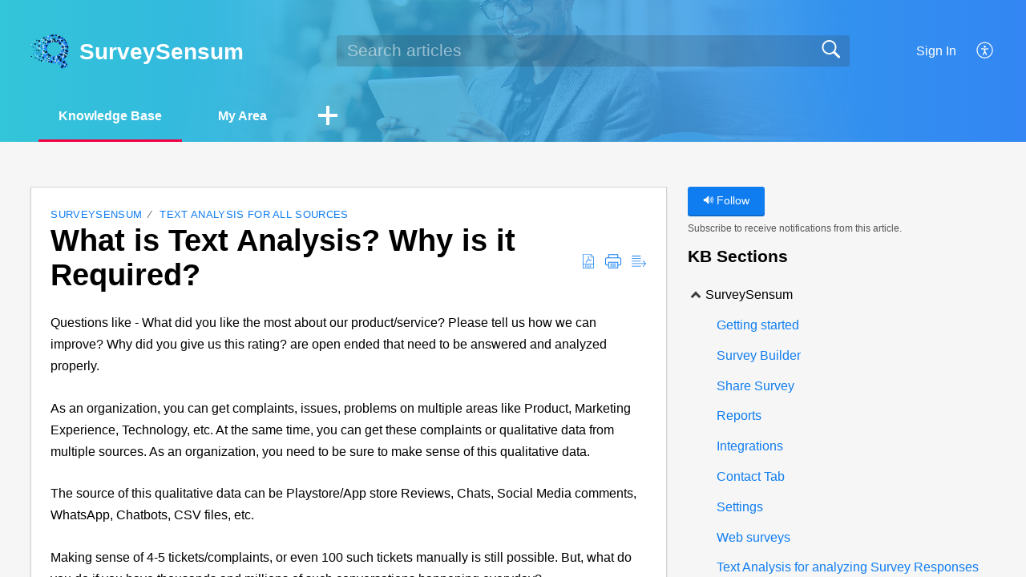

--- FILE ---
content_type: text/html;charset=UTF-8
request_url: https://help.surveysensum.com/portal/en/kb/articles/what-is-text-analysis-why-is-it-required
body_size: 9621
content:

<!DOCTYPE html>
<html id="portal_html" lang=en><head>                  
<meta http-equiv="X-UA-Compatible" content="IE=edge" /><meta name="viewport" content="width=device-width, initial-scale=1, maximum-scale=1" /><meta http-equiv="Cache-Control" content="no-cache, no-store, must-revalidate" /><meta http-equiv="Pragma" content="no-cache" />
<title>What is Text Analysis? Why is it Required?</title>
 
<meta  name="description" content="Questions like - What did you like the most about our product/service? Please tell us how we can improve? Why did you give us this rating? are open ended that need to be answered and analyzed properly. As an organization, you can get complaints, ..."/>
<meta  name="keywords" content="What Is Text Analysis? Why Is It Required? | SurveySensum | Text Analysis For  All Sources | SurveySensum"/>
<meta  name="twitter:card" content="summary"/>
 
<link rel="canonical" href="https://help.surveysensum.com/portal/en/kb/articles/what-is-text-analysis-why-is-it-required"/> 
<meta property="og:title" content="What is Text Analysis? Why is it Required?" />
<meta property="og:site_name" content="SurveySensum" />
<meta property="og:description" content="Questions like - What did you like the most about our product/service? Please tell us how we can improve? Why did you give us this rating? are open ended that need to be answered and analyzed properly. As an organization, you can get complaints, ..." />
<meta property="og:type" content="article" />
<meta property="og:locale" content="en" />
<meta property="og:url" content="https://help.surveysensum.com/portal/en/kb/articles/what-is-text-analysis-why-is-it-required" />
<meta property="og:image" content="https://static.zohocdn.com/zohodeskstatic/app/fonts/save.3002e403bbb6c0e71caa.svg" />
 
<link  rel="alternate" hreflang="en" href="https://help.surveysensum.com/portal/en/kb/articles/what-is-text-analysis-why-is-it-required"/>
<link  rel="alternate" hreflang="x-default" href="https://help.surveysensum.com/portal/en/kb/articles/what-is-text-analysis-why-is-it-required"/>
 
<link rel="preconnect" href="//static.zohocdn.com"><script nonce="53a87825b251018d334022e9ff4f36cc">var PortalInfo = JSON.parse("{\x22csp\x22:{\x22scriptSrcNonce\x22:\x2253a87825b251018d334022e9ff4f36cc\x22},\x22agentsLoginPageURL\x22:\x22\x22,\x22isJWTEnabled\x22:false,\x22endUsersLoginPageURL\x22:\x22\x22,\x22profileStatus\x22:null,\x22i18NLangFile\x22:\x22en_US\x22,\x22isHCDomainForInlineImageEnabled\x22:false,\x22isNewCaptchaEnabled\x22:true,\x22nimbusEditorUrl\x22:\x22static.zohocdn.com\/zoho\-desk\-editor\x22,\x22isSEOClientRenderingEnabled\x22:false,\x22isEmbedChatButtonEnabled\x22:true,\x22agentSigninIframeURL\x22:\x22https:\/\/help.surveysensum.com\/support\/surveysensum2021\/ShowHomePage.do\x22,\x22isTicketExportEnabled\x22:true,\x22isRemoteAuthEnabled\x22:false,\x22isAttachmentFileTypeRestrictionEnabled\x22:true,\x22isTicketsViewCountEnabled\x22:false,\x22isCDNCustomScriptEnabled\x22:false,\x22helpCenterInfo\x22:{\x22tabs\x22:[{\x22isDefault\x22:false,\x22displayName\x22:\x22Home\x22,\x22name\x22:\x22Home\x22,\x22isVisible\x22:false},{\x22isDefault\x22:true,\x22displayName\x22:\x22HelpCenter\x22,\x22name\x22:\x22Solutions\x22,\x22isVisible\x22:true},{\x22isDefault\x22:false,\x22displayName\x22:\x22Community\x22,\x22name\x22:\x22Community\x22,\x22isVisible\x22:true},{\x22isDefault\x22:false,\x22displayName\x22:\x22MyRequests\x22,\x22name\x22:\x22Cases\x22,\x22isVisible\x22:true},{\x22isDefault\x22:false,\x22displayName\x22:\x22SubmitRequest\x22,\x22name\x22:\x22SubmitRequest\x22,\x22isVisible\x22:true}],\x22logoLinkBackUrl\x22:null,\x22departmentIds\x22:[\x2243040000000010772\x22],\x22locale\x22:\x22en\x22,\x22isOIDCEnabled\x22:false,\x22orgId\x22:\x2260008836147\x22,\x22CustomizationDetails\x22:{\x22footerHtml\x22:null,\x22headerHtml\x22:null,\x22css\x22:null,\x22customThemeId\x22:\x2243040000000141355\x22,\x22color\x22:\x22null\x22,\x22themeVersionID\x22:\x22v1176819818627\x22,\x22name\x22:\x22Materialize\x22,\x22font\x22:null},\x22isMultiLayoutEnabled\x22:false,\x22isZohoOneEnabled\x22:false,\x22portalName\x22:\x22surveysensum2021\x22,\x22baseDomain\x22:\x22https:\/\/desk.zoho.in\x22,\x22portalId\x22:\x22edbsn754348d0fac0ad2b4555e13b16bc069b1501c0e2d3ee4b13bbde7bde9dafd94a\x22,\x22KB\x22:{\x22comments\x22:{\x22uuid\x22:\x2204bd5201\-54d3\-4dc4\-9313\-6b035cbef660\x22}},\x22id\x22:\x2243040000000076013\x22,\x22isSMSAuthEnabled\x22:false,\x22preferences\x22:{\x22isKBWatchListEnabled\x22:true,\x22isAccountTicketViewable\x22:false,\x22isArticleUpdatedTimeVisible\x22:true,\x22isMultiLayoutGridViewEnabled\x22:true,\x22articleFeedbackFormOnDislike\x22:\x22anonymous\x22,\x22isSEONoIndexNoFollowSetAcrossAllPages\x22:false,\x22isSignUpFormCustomized\x22:false,\x22tocPosition\x22:\x22side\x22,\x22showFeedbackFormOnDislike\x22:true,\x22isTicketViewsEnabled\x22:true,\x22isCustomStatusFilterEnabled\x22:false,\x22isArticleAuthorInfoVisible\x22:false,\x22isSelfSignUp\x22:false,\x22isImageWaitEnabled\x22:true,\x22isKBEndUsersCommentEnabled\x22:false,\x22isCommunityEnabled\x22:false,\x22isKBModerationEnabled\x22:true,\x22isTocEnabled\x22:true,\x22isClientDebuggingEnabled\x22:false,\x22isPayloadEncryptionEnabled\x22:false,\x22guestUserAccessRestriction\x22:{\x22submitTicket\x22:false},\x22signupFormLayout\x22:\x22STATIC_FORM\x22,\x22isUserDeletionEnabled\x22:true,\x22isSEOSetAcrossAllPages\x22:true,\x22isHelpCenterPublic\x22:true,\x22searchScope\x22:\x22section\x22,\x22isKBCommentAttachmentsEnabled\x22:true,\x22isCommunityAtMentionEnabled\x22:true,\x22imageWaitingTime\x22:\x221000\x22,\x22isMultilingualEnabled\x22:false,\x22communityLandingPage\x22:\x22allcategory\x22,\x22isKBEnabled\x22:true,\x22isSecondaryContactsEnabled\x22:false,\x22isKBCommentsRecycleBinEnabled\x22:true,\x22isOnHoldEnabled\x22:true,\x22isContactAccountMultiMappingEnabled\x22:false,\x22isOTPBasedAuthenticationEnabled\x22:false,\x22isGamificationEnabled\x22:false,\x22isTagsEnabled\x22:true},\x22activeLocales\x22:[{\x22i18nLocaleName\x22:\x22English\x22,\x22name\x22:\x22SurveySensum\x22,\x22locale\x22:\x22en\x22,\x22type\x22:\x22DEFAULT\x22,\x22status\x22:\x22ACCESIBLE_IN_HELPCENTER\x22}],\x22url\x22:\x22https:\/\/help.surveysensum.com\/portal\/\x22,\x22logoUrl\x22:\x22https:\/\/contacts.zoho.in\/file?ot=8\x26t=serviceorg\x26ID=60008836147\x22,\x22accountId\x22:\x2250004617802\x22,\x22locales\x22:[{\x22localeCode\x22:\x22en\x22,\x22name\x22:\x22English (United States)\x22}],\x22isDefault\x22:true,\x22name\x22:\x22SurveySensum\x22,\x22favIconUrl\x22:\x22https:\/\/help.surveysensum.com\/portal\/api\/helpCenters\/43040000000076013\/favIcon\/1122088000000002016?orgId=60008836147\x22,\x22primaryLocale\x22:\x22en\x22},\x22hcUsersSignInIframeURL\x22:\x22https:\/\/accounts.zohoportal.in\/accounts\/signin?_sh=false\x26client_portal=true\x26servicename=ZohoSupport\x22,\x22showAgentLoginInHC\x22:false,\x22zAppsFrameUrl\x22:\x22{{uuId}}.zappsusercontent.in\x22,\x22isCPSamlEnabled\x22:false,\x22zuid\x22:\x22\x22,\x22customScript\x22:null,\x22iamDomainOfHC\x22:\x22https:\/\/accounts.zohoportal.in\x22,\x22gtmId\x22:null,\x22attachmentControl\x22:{\x22type\x22:\x22FULL_PERMISSION\x22},\x22cssforMobileOTP\x22:\x22\/portal\/css\/hc_new_signin.css\x22,\x22csrf_token\x22:\x2256ebfa14\-3ec4\-49d2\-a5b0\-5db32367983a\x22,\x22nimbusThemeUrl\x22:\x22static.zohocdn.com\/helpcenter\/materialize\x22,\x22sandboxDomain\x22:\x22deskportal.zoho.in\x22,\x22isTicketIdRedirectionEnabled\x22:true,\x22hcUsersSignUpRegisterScriptURL\x22:\x22\x22,\x22isSigninUsingZohoEnabled\x22:false,\x22pageSenseTrackingScript\x22:null,\x22isBotRequest\x22:true,\x22isGoalAnalyticsEnabled\x22:false,\x22moduleInfoMap\x22:{\x22Products\x22:{\x22changed_module_sanitized\x22:\x22products\x22,\x22changed_i18n_module\x22:\x22Products\x22,\x22changed_module\x22:\x22Products\x22,\x22changed_module_apikey\x22:\x22products\x22,\x22changed_i18n_plural_module\x22:\x22Products\x22,\x22changed_sing_module\x22:\x22Product\x22,\x22changed_plural_module\x22:\x22Products\x22,\x22changed_i18n_sing_module\x22:\x22Product\x22},\x22Solutions\x22:{\x22changed_module_sanitized\x22:\x22knowledge\-base\x22,\x22changed_i18n_module\x22:\x22Knowledge Base\x22,\x22changed_module\x22:\x22Knowledge Base\x22,\x22changed_module_apikey\x22:\x22kbCategory\x22,\x22changed_i18n_plural_module\x22:\x22Articles\x22,\x22changed_sing_module\x22:\x22Article\x22,\x22changed_plural_module\x22:\x22Articles\x22,\x22changed_i18n_sing_module\x22:\x22Article\x22},\x22Contacts\x22:{\x22changed_module_sanitized\x22:\x22contacts\x22,\x22changed_i18n_module\x22:\x22Contacts\x22,\x22changed_module\x22:\x22Contacts\x22,\x22changed_module_apikey\x22:\x22contacts\x22,\x22changed_i18n_plural_module\x22:\x22Contacts\x22,\x22changed_sing_module\x22:\x22Contact\x22,\x22changed_plural_module\x22:\x22Contacts\x22,\x22changed_i18n_sing_module\x22:\x22Contact\x22},\x22Customers\x22:{\x22changed_module_sanitized\x22:\x22customers\x22,\x22changed_i18n_module\x22:\x22Customers\x22,\x22changed_module\x22:\x22Customers\x22,\x22changed_module_apikey\x22:\x22customers\x22,\x22changed_i18n_plural_module\x22:\x22Customers\x22,\x22changed_sing_module\x22:\x22Customer\x22,\x22changed_plural_module\x22:\x22Customers\x22,\x22changed_i18n_sing_module\x22:\x22Customer\x22},\x22Cases\x22:{\x22changed_module_sanitized\x22:\x22tickets\x22,\x22changed_i18n_module\x22:\x22Tickets\x22,\x22changed_module\x22:\x22Tickets\x22,\x22changed_module_apikey\x22:\x22tickets\x22,\x22changed_i18n_plural_module\x22:\x22Tickets\x22,\x22changed_sing_module\x22:\x22Ticket\x22,\x22changed_plural_module\x22:\x22Tickets\x22,\x22changed_i18n_sing_module\x22:\x22Ticket\x22},\x22Community\x22:{\x22changed_module_sanitized\x22:\x22community\x22,\x22changed_i18n_module\x22:\x22Community\x22,\x22changed_module\x22:\x22Community\x22,\x22changed_module_apikey\x22:\x22community\x22,\x22changed_i18n_plural_module\x22:\x22Community\x22,\x22changed_sing_module\x22:\x22Community\x22,\x22changed_plural_module\x22:\x22Community\x22,\x22changed_i18n_sing_module\x22:\x22Community\x22},\x22Accounts\x22:{\x22changed_module_sanitized\x22:\x22accounts\x22,\x22changed_i18n_module\x22:\x22Accounts\x22,\x22changed_module\x22:\x22Accounts\x22,\x22changed_module_apikey\x22:\x22accounts\x22,\x22changed_i18n_plural_module\x22:\x22Accounts\x22,\x22changed_sing_module\x22:\x22Account\x22,\x22changed_plural_module\x22:\x22Accounts\x22,\x22changed_i18n_sing_module\x22:\x22Account\x22}},\x22helpCentreIamDomain\x22:\x22https:\/\/accounts.zohoportal.in\x22,\x22hcUsersForgotPwdIframeURL\x22:\x22https:\/\/accounts.zohoportal.in\/accounts\/password\/forgot?_sh=false\x26_embed=true\x26client_portal=true\x26servicename=ZohoSupport\x26_hn=true\x22,\x22isNewAPIForKB\x22:true,\x22isCustomerHappinessEnabled\x22:true,\x22editorVersion\x22:\x225.3.9\x22,\x22agentForgotPwdURL\x22:\x22https:\/\/accounts.zoho.in\/password?servicename=ZohoSupport\x26serviceurl=%2Fsupport%2Fsurveysensum2021\x26service_language=en\x22,\x22editorUrl\x22:\x22https:\/\/static.zohocdn.com\/zoho\-desk\-editor\/EV5.3.9\/js\/ZohoDeskEditor.js\x22,\x22serviceName\x22:\x22ZohoSupport\x22,\x22isFolderPermalinkEnabled\x22:false,\x22userId\x22:\x22\x22,\x22accountsUrls\x22:{\x22forgotPasswordIframeUrl\x22:\x22https:\/\/help.surveysensum.com\/accounts\/p\/50004617802\/password?servicename=ZohoSupport\x22,\x22logoutUrl\x22:\x22https:\/\/help.surveysensum.com\/accounts\/p\/50004617802\/logout?servicename=ZohoSupport\x22,\x22signInIframeUrl\x22:\x22https:\/\/help.surveysensum.com\/accounts\/p\/50004617802\/signin?servicename=ZohoSupport\x22,\x22reloginUrl\x22:\x22https:\/\/help.surveysensum.com\/accounts\/p\/50004617802\/account\/v1\/relogin?servicename=ZohoSupport\x22},\x22defaultDepId\x22:\x2243040000000010772\x22,\x22isFederatedLoginEnabled\x22:false,\x22isFreePlan\x22:false,\x22agentInterfaceIamDomain\x22:\x22https:\/\/accounts.zoho.in\x22}")

function inIframe(){try{return window.self!==window.top}catch(n){return!0}}var loadingInIframe=inIframe()
try{if(loadingInIframe){var parentWindow=window.parent||{},portalPortalInfo=parentWindow.PortalInfo||{},parentHelpcenterInfo=portalPortalInfo.helpCenterInfo||{},parentPortalUrl=parentHelpcenterInfo.url,helpCenterInfo=PortalInfo.helpCenterInfo||{}
if(helpCenterInfo.url==parentPortalUrl){var hcCustomizationTemp=void 0===parentWindow.hcCustomization?!1:parentWindow.hcCustomization
!hcCustomizationTemp&&window.parent.location.reload()}}}catch(e){console.log("Couldn't access parent page")};
var deploymentType = "IN";
var isPortalMarketPlaceEnabled = "false";
var cdnDomain = {
portalJs : "//static.zohocdn.com\/helpcenter\/materialize/",
portalCss : "//static.zohocdn.com\/helpcenter\/materialize/",
portalImages : "//static.zohocdn.com\/helpcenter\/materialize/",
portalFonts : "//static.zohocdn.com\/helpcenter\/materialize/"
}
var awsDomain={
portalJs : "//static.zohocdn.com\/helpcenter\/materialize/",
portalCss : "//static.zohocdn.com\/helpcenter\/materialize/",
portalImages : "//static.zohocdn.com\/helpcenter\/materialize/",
portalFonts : "//static.zohocdn.com\/helpcenter\/materialize/"
}
PortalInfo [ "nimbusCDNFingerprints" ] = {"topics.js":"topics.4240ec4ca587fd1cea9c_.js","contributors.js":"contributors.fc61f02b7d026304ec19_.js","ticketIconContent.js":"ticketIconContent.5329ab572e26c4b22dcd_.js","articles.js":"articles.61afd55f82d4227341b4_.js","attachmentIconContent.js":"attachmentIconContent.bead478a06a9f02f75ad_.js","profile.js":"profile.ff655dc7f8ba2e9e3a07_.js","clonerepo.js":"clonerepo.c3ffb6623bc79276dfc4.js","ticket.js":"ticket.70f07d6969d3a70d7db1_.js","vendor.js":"vendor.b495b93fdc628628f195_.js","community.js":"community.33d068e8a9e4a5dd17a5_.js","editorInit.js":"editorInit.355b8f5ade2662631114.js","d3.js":"d3.3ec89f2536df117eb956.js","react.js":"react.vendor.12ad10360c9f04766bfd_.js","widget.js":"widget.99c6fb1512fdb2b83130_.js","search.js":"search.b0fc53a22dc452cc070c_.js","runtime~main.js":"runtime~main.c40132b5ebe7586b14fa_.js","runtime~widget.js":"runtime~widget.0cf159db6e6cd025cd21_.js","article.js":"article.01fdd1102b6c345e2ee7_.js","module.js":"module.a64b84da7f9c44c32bbe_.js","main.js":"main.33bf1777ea11d55c4566_.js","ZohoCharts.min.js":"ZohoCharts.min.cabace3b2b984aceae99.js","accessibility.js":"accessibility.c66f6976a9d58e90eca9_.js"};
PortalInfo [ "nimbusCDNFingerprintsCSS" ] = {"community.css":"community.33d068e8a9e4a5dd17a5_.css","main.css":"main.33bf1777ea11d55c4566_.css","zohohckbarticlenotes.css":"zohohckbarticlenotes.6696329de3be73e03b22.css","accessibility.css":"accessibility.c66f6976a9d58e90eca9_.css","search.css":"search.b0fc53a22dc452cc070c_.css","theme1.css":"theme1.803b364a38c97b6ad492.css","articles.css":"articles.61afd55f82d4227341b4_.css","print.css":"print.a697db39c456226deb70.css","module.css":"module.a64b84da7f9c44c32bbe_.css","base.css":"base.0a5adbecdbcaced3e4e9.css","default.css":"default.66323615ae93f35c4821.css","styleguide.css":"styleguide.a4f32e2459d38d9f73df.css","article.css":"article.01fdd1102b6c345e2ee7_.css","topics.css":"topics.4240ec4ca587fd1cea9c_.css","showoriginal.css":"showoriginal.ff19cdb39840da637f89.css","profile.css":"profile.ff655dc7f8ba2e9e3a07_.css","ticket.css":"ticket.70f07d6969d3a70d7db1_.css","kbeditorinner.css":"kbeditorinner.63832d41d5b4aad6d14f.css","hc_authentication.css":"hc_authentication.0e2829e133f2c2392a17.css","contributors.css":"contributors.fc61f02b7d026304ec19_.css"} || {};
Object.assign ( PortalInfo [ "nimbusCDNFingerprints" ] || {}, {"topics.js":"topics.4240ec4ca587fd1cea9c_.js","contributors.js":"contributors.fc61f02b7d026304ec19_.js","ticketIconContent.js":"ticketIconContent.5329ab572e26c4b22dcd_.js","articles.js":"articles.61afd55f82d4227341b4_.js","attachmentIconContent.js":"attachmentIconContent.bead478a06a9f02f75ad_.js","profile.js":"profile.ff655dc7f8ba2e9e3a07_.js","clonerepo.js":"clonerepo.c3ffb6623bc79276dfc4.js","ticket.js":"ticket.70f07d6969d3a70d7db1_.js","vendor.js":"vendor.b495b93fdc628628f195_.js","community.js":"community.33d068e8a9e4a5dd17a5_.js","editorInit.js":"editorInit.355b8f5ade2662631114.js","d3.js":"d3.3ec89f2536df117eb956.js","react.js":"react.vendor.12ad10360c9f04766bfd_.js","widget.js":"widget.99c6fb1512fdb2b83130_.js","search.js":"search.b0fc53a22dc452cc070c_.js","runtime~main.js":"runtime~main.c40132b5ebe7586b14fa_.js","runtime~widget.js":"runtime~widget.0cf159db6e6cd025cd21_.js","article.js":"article.01fdd1102b6c345e2ee7_.js","module.js":"module.a64b84da7f9c44c32bbe_.js","main.js":"main.33bf1777ea11d55c4566_.js","ZohoCharts.min.js":"ZohoCharts.min.cabace3b2b984aceae99.js","accessibility.js":"accessibility.c66f6976a9d58e90eca9_.js"} );
window.isAWSEnabled = false;
/* 			window.addCDNExpireCookie=function(){if("undefined"==typeof navigator||navigator.onLine){var n=new Date,t=new Date(n);t.setDate(n.getDate()+1),document.cookie="aws_cdn_failed=1;expires="+t.toGMTString()}},
window.isAWSCDNUrl=function(n,t){var i=window.awsDomain[t];return!(!i||-1===n.indexOf(i))},
window.onNotifyError=function(n,t){if(isAWSCDNUrl(n,t)){addCDNExpireCookie();location.reload(!0)}},
window.isAWSCDNFailed=function(){var n=document.cookie.match("aws_cdn_failed=(.*?)(;|$)");return!!n&&"1"===unescape(n[1])},
*/			window.getStaticDomain=function(){var n=cdnDomain;return window.staticDomain?Object.assign?Object.assign({},window.staticDomain,n):Object.keys(n).reduce(function(t,i){return t[i]=n[i],t},window.staticDomain):n},
window.makeRequest=function(n,t){return new Promise(function(i,e){var o=new XMLHttpRequest;o.open(n,t),o.onload=function(){this.status>=200&&this.status<300?i(o.response):e({status:this.status,statusText:o.statusText})},o.send()})},
window.staticDomain=getStaticDomain();

if(!window.Promise){var setTimeoutFunc=setTimeout;function noop(){}function bind(e,n){return function(){e.apply(n,arguments)}}function handle(e,n){for(;3===e._state;)e=e._value;0!==e._state?(e._handled=!0,Promise._immediateFn(function(){var t=1===e._state?n.onFulfilled:n.onRejected;if(null!==t){var o;try{o=t(e._value)}catch(e){return void reject(n.promise,e)}resolve(n.promise,o)}else(1===e._state?resolve:reject)(n.promise,e._value)})):e._deferreds.push(n)}function resolve(e,n){try{if(n===e)throw new TypeError("A promise cannot be resolved with itself.");if(n&&("object"==typeof n||"function"==typeof n)){var t=n.then;if(n instanceof Promise)return e._state=3,e._value=n,void finale(e);if("function"==typeof t)return void doResolve(bind(t,n),e)}e._state=1,e._value=n,finale(e)}catch(n){reject(e,n)}}function reject(e,n){e._state=2,e._value=n,finale(e)}function finale(e){2===e._state&&0===e._deferreds.length&&Promise._immediateFn(function(){e._handled||Promise._unhandledRejectionFn(e._value)});for(var n=0,t=e._deferreds.length;n<t;n++)handle(e,e._deferreds[n]);e._deferreds=null}function Handler(e,n,t){this.onFulfilled="function"==typeof e?e:null,this.onRejected="function"==typeof n?n:null,this.promise=t}function doResolve(e,n){var t=!1;try{e(function(e){t||(t=!0,resolve(n,e))},function(e){t||(t=!0,reject(n,e))})}catch(e){if(t)return;t=!0,reject(n,e)}}window.Promise=function e(n){if(!(this instanceof e))throw new TypeError("Promises must be constructed via new");if("function"!=typeof n)throw new TypeError("not a function");this._state=0,this._handled=!1,this._value=void 0,this._deferreds=[],doResolve(n,this)};var _proto=Promise.prototype;_proto.catch=function(e){return this.then(null,e)},_proto.then=function(e,n){var t=new this.constructor(noop);return handle(this,new Handler(e,n,t)),t},Promise.all=function(e){return new Promise(function(n,t){if(!e||void 0===e.length)throw new TypeError("Promise.all accepts an array");var o=Array.prototype.slice.call(e);if(0===o.length)return n([]);var r=o.length;function i(e,s){try{if(s&&("object"==typeof s||"function"==typeof s)){var c=s.then;if("function"==typeof c)return void c.call(s,function(n){i(e,n)},t)}o[e]=s,0==--r&&n(o)}catch(e){t(e)}}for(var s=0;s<o.length;s++)i(s,o[s])})},Promise.resolve=function(e){return e&&"object"==typeof e&&e.constructor===Promise?e:new Promise(function(n){n(e)})},Promise.reject=function(e){return new Promise(function(n,t){t(e)})},Promise.race=function(e){return new Promise(function(n,t){for(var o=0,r=e.length;o<r;o++)e[o].then(n,t)})},Promise._immediateFn="function"==typeof setImmediate&&function(e){setImmediate(e)}||function(e){setTimeoutFunc(e,0)},Promise._unhandledRejectionFn=function(e){"undefined"!=typeof console&&console&&console.warn("Possible Unhandled Promise Rejection:",e)}}
var headerHtmlPromise, footerHtmlPromise;
var customizationObj= PortalInfo.helpCenterInfo.CustomizationDetails || {};
if(customizationObj.headerHtml){
headerHtmlPromise= makeRequest('GET',customizationObj.headerHtml)//No I18N
}
if(customizationObj.footerHtml){
footerHtmlPromise= makeRequest('GET',customizationObj.footerHtml)//No I18N
}</script><link href="https://help.surveysensum.com/portal/api/helpCenters/43040000000076013/favIcon/1122088000000002016?orgId=60008836147" TYPE='IMAGE/X-ICON' REL='SHORTCUT ICON'/>
<link rel="stylesheet" type="text/css" integrity="sha384-QS93lV1AFeYJCP7WODTV1Y3xqpcfPZmyiL8KQiXNkBxSxrJ7BBmvGdiZh1P8GyG+" crossorigin="anonymous" href="//static.zohocdn.com/helpcenter/materialize/css/main.33bf1777ea11d55c4566_.css"></link>
<style id="customCss"></style>

<script type="text/javascript" nonce="53a87825b251018d334022e9ff4f36cc" integrity="sha384-Q7/Yr/2TO46oYNB3uQ4uE/TYh2fMoAH/aGCKNIqIGCptCr54FIJ0rBi1MCk83Ozp" crossorigin="anonymous"  src="//static.zohocdn.com/helpcenter/materialize/js/react.vendor.12ad10360c9f04766bfd_.js"></script>
<script type="text/javascript" nonce="53a87825b251018d334022e9ff4f36cc" integrity="sha384-o7Z9jtxNFy7Iy0+VwU8LgJ7FYn8lOtM3oCv/aIEuEaW3lkWr+CUOBoCQTIUC9SD4" crossorigin="anonymous" src="//static.zohocdn.com/helpcenter/materialize/js/vendor.b495b93fdc628628f195_.js"></script>
<script type="text/javascript" nonce="53a87825b251018d334022e9ff4f36cc" integrity="sha384-0xBHiMDwpc9DAql1q6nJ75O5WgbOyuZMYCWVraPvwZjoCJUNfqvsi2kRYnpZMtiv" crossorigin="anonymous" src="//static.zohocdn.com/helpcenter/materialize/js/main.33bf1777ea11d55c4566_.js"></script>
<script type="text/javascript" nonce="53a87825b251018d334022e9ff4f36cc" integrity="sha384-LeMh6m54yGm6PD2J5VinUDpKcQUeoYzVTO6cnJQfTjywegmV5NrXfGzx7z8uNHfm" crossorigin="anonymous" src="//static.zohocdn.com/helpcenter/materialize/js/runtime~main.c40132b5ebe7586b14fa_.js"></script>
<script type="text/javascript" nonce="53a87825b251018d334022e9ff4f36cc" integrity="sha384-DrvsVZb++OY91vzvYvTIUKDTs/nqJUHX0NumSwE0tPkpJH81ckmJo965dcCeVEyy" crossorigin="anonymous" src="//static.zohocdn.com/helpcenter/materialize/i18n/en_US.35d9c3e84fce4a1f80d9.js"></script></head><body class="body"><div id="container"/>
<h1>What is Text Analysis? Why is it Required?</h1>

<div id="seoBodyContent"><div><div><h1>What is Text Analysis? Why is it Required?</h1></div>
<div><span><div><div class="intercom-interblocks-paragraph no-margin intercom-interblocks-align-left" style="border-width: 0px; border-style: solid; border-color: rgba(0, 0, 0, 0.1)"><p style="border-width: 0px; border-style: solid; border-color: rgba(0, 0, 0, 0.1)">Questions like - What did you like the most about our product/service? Please tell us how we can improve? Why did you give us this rating? are open ended that need to be answered and analyzed properly.</p></div><div class="intercom-interblocks-paragraph no-margin intercom-interblocks-align-left" style="border-width: 0px; border-style: solid; border-color: rgba(0, 0, 0, 0.1)"><p style="border-width: 0px; border-style: solid; border-color: rgba(0, 0, 0, 0.1)"> </p></div><div class="intercom-interblocks-paragraph no-margin intercom-interblocks-align-left" style="border-width: 0px; border-style: solid; border-color: rgba(0, 0, 0, 0.1)"><p style="border-width: 0px; border-style: solid; border-color: rgba(0, 0, 0, 0.1)">As an organization, you can get complaints, issues, problems on multiple areas like Product, Marketing Experience, Technology, etc. At the same time, you can get these complaints or qualitative data from multiple sources. As an organization, you need to be sure to <span style="border-width: 0px; border-style: solid; border-color: rgba(0, 0, 0, 0.1)">make sense of this qualitative data. </span></p></div><div class="intercom-interblocks-paragraph no-margin intercom-interblocks-align-left" style="border-width: 0px; border-style: solid; border-color: rgba(0, 0, 0, 0.1)"><p style="border-width: 0px; border-style: solid; border-color: rgba(0, 0, 0, 0.1)"> </p></div><div class="intercom-interblocks-paragraph no-margin intercom-interblocks-align-left" style="border-width: 0px; border-style: solid; border-color: rgba(0, 0, 0, 0.1)"><p style="border-width: 0px; border-style: solid; border-color: rgba(0, 0, 0, 0.1)">The source of this qualitative data can be Playstore/App store Reviews, Chats, Social Media comments, WhatsApp, Chatbots, CSV files, etc. </p></div><div class="intercom-interblocks-paragraph no-margin intercom-interblocks-align-left" style="border-width: 0px; border-style: solid; border-color: rgba(0, 0, 0, 0.1)"><p style="border-width: 0px; border-style: solid; border-color: rgba(0, 0, 0, 0.1)"> </p></div><div class="intercom-interblocks-paragraph no-margin intercom-interblocks-align-left" style="border-width: 0px; border-style: solid; border-color: rgba(0, 0, 0, 0.1)"><p style="border-width: 0px; border-style: solid; border-color: rgba(0, 0, 0, 0.1)">Making sense of 4-5 tickets/complaints, or even 100 such tickets manually is still possible. But, what do you do if you have thousands and millions of such conversations happening everyday?</p></div><div class="intercom-interblocks-paragraph no-margin intercom-interblocks-align-left" style="border-width: 0px; border-style: solid; border-color: rgba(0, 0, 0, 0.1)"><p style="border-width: 0px; border-style: solid; border-color: rgba(0, 0, 0, 0.1)"> </p></div><div class="intercom-interblocks-paragraph no-margin intercom-interblocks-align-left" style="border-width: 0px; border-style: solid; border-color: rgba(0, 0, 0, 0.1)"><p style="border-width: 0px; border-style: solid; border-color: rgba(0, 0, 0, 0.1)">A lot of organizations have to spend <span style="border-width: 0px; border-style: solid; border-color: rgba(0, 0, 0, 0.1)">hours of hard work and human resources</span> in reading all such responses and in making sense of all the data through the means of manual tagging. What the brand ends up doing is reading the entire comment and then making sense of the same. Another matter of concern is that a repetitive task like this paves way for errors and also delays the organizations in acting upon the concerns of the users.</p></div><div class="intercom-interblocks-paragraph no-margin intercom-interblocks-align-left" style="border-width: 0px; border-style: solid; border-color: rgba(0, 0, 0, 0.1)"><p style="border-width: 0px; border-style: solid; border-color: rgba(0, 0, 0, 0.1)"> </p></div><div class="intercom-interblocks-paragraph no-margin intercom-interblocks-align-left" style="border-width: 0px; border-style: solid; border-color: rgba(0, 0, 0, 0.1)"><p style="border-width: 0px; border-style: solid; border-color: rgba(0, 0, 0, 0.1)">However, this does not mean that understanding the<span style="border-width: 0px; border-style: solid; border-color: rgba(0, 0, 0, 0.1)"> Voice of Customers</span> (VoC) is not important. In fact, it can sometimes become the most essential part of any analysis. Having said that, it’s not always easy to assess words. For organizations that do this kind of analysis manually, it takes a lot of time, effort and money.</p></div><div class="intercom-interblocks-paragraph no-margin intercom-interblocks-align-left" style="border-width: 0px; border-style: solid; border-color: rgba(0, 0, 0, 0.1)"><p style="border-width: 0px; border-style: solid; border-color: rgba(0, 0, 0, 0.1)"> </p></div><div class="intercom-interblocks-paragraph no-margin intercom-interblocks-align-left" style="border-width: 0px; border-style: solid; border-color: rgba(0, 0, 0, 0.1)"><p style="border-width: 0px; border-style: solid; border-color: rgba(0, 0, 0, 0.1)">This is where the <span style="border-width: 0px; border-style: solid; border-color: rgba(0, 0, 0, 0.1)">Conversational Analysis feature launched by SurveySensum</span> comes into play. Through this feature, <span style="border-width: 0px; border-style: solid; border-color: rgba(0, 0, 0, 0.1)">SurveySensum helps its clients in automatically analyzing this data.</span> This<span style="border-width: 0px; border-style: solid; border-color: rgba(0, 0, 0, 0.1)"> helps organizations in acting upon the problems quickly and in prioritizing the time of the company to actually solving the problems rather than spending long days and nights in detecting the problems.</span></p></div><div class="intercom-interblocks-paragraph no-margin intercom-interblocks-align-left" style="border-width: 0px; border-style: solid; border-color: rgba(0, 0, 0, 0.1)"><p style="border-width: 0px; border-style: solid; border-color: rgba(0, 0, 0, 0.1)"> </p></div><div class="intercom-interblocks-paragraph no-margin intercom-interblocks-align-left" style="border-width: 0px; border-style: solid; border-color: rgba(0, 0, 0, 0.1)"><p style="border-width: 0px; border-style: solid; border-color: rgba(0, 0, 0, 0.1)">What you start doing with SurveySensum is that you start tagging these verbatims. You can categorize different verbatims. For example, you can start tagging verbatims relevant for customer support into customer support, responses relevant to pricing into pricing, or under whichever category you deem necessary. And once you start making these categories for these verbatims, in some time, SurveySensum will start predicting the categorization of the verbatims automatically, i.e. the SurveySensum machine will learn the prediction process for you saving you hours of resources.</p></div><div class="intercom-interblocks-paragraph no-margin intercom-interblocks-align-left" style="border-width: 0px; border-style: solid; border-color: rgba(0, 0, 0, 0.1)"><p style="border-width: 0px; border-style: solid; border-color: rgba(0, 0, 0, 0.1)"> </p></div><div class="intercom-interblocks-paragraph no-margin intercom-interblocks-align-left" style="border-width: 0px; border-style: solid; border-color: rgba(0, 0, 0, 0.1)"><p style="border-width: 0px; border-style: solid; border-color: rgba(0, 0, 0, 0.1)">Unlike the long spreadsheets and excels where you always have to tag the verbatims and then make sense of the data received, <span style="border-width: 0px; border-style: solid; border-color: rgba(0, 0, 0, 0.1)">SurveySensum will start predicting once you train SurveySensum. This training would be such where you tell SurveySensum that x verbatims belong in a particular category and y verbatims belong in the other category and this training would be done once you tag at least 50-60 verbatims. </span>Essentially, the more you tag, the more accurate the machine’s responses would get.</p></div><div class="intercom-interblocks-paragraph no-margin intercom-interblocks-align-left" style="border-width: 0px; border-style: solid; border-color: rgba(0, 0, 0, 0.1)"><p style="border-width: 0px; border-style: solid; border-color: rgba(0, 0, 0, 0.1)"> </p></div><div class="intercom-interblocks-paragraph no-margin intercom-interblocks-align-left" style="border-width: 0px; border-style: solid; border-color: rgba(0, 0, 0, 0.1)"><p style="border-width: 0px; border-style: solid; border-color: rgba(0, 0, 0, 0.1)">Once you are through with all this tagging and SurveySensum starts automatically predicting the verbatims for you, you can go to Tag Analysis and you can see the top topics that are coming out. You can look at the top topics and can share the same with the relevant teams so that they can take relevant action on the same as soon as possible. Once you have this information, you can prioritize and work on solving those issues.</p></div><div class="intercom-interblocks-paragraph no-margin intercom-interblocks-align-left" style="border-width: 0px; border-style: solid; border-color: rgba(0, 0, 0, 0.1)"><p style="border-width: 0px; border-style: solid; border-color: rgba(0, 0, 0, 0.1)"> </p></div><div class="intercom-interblocks-paragraph no-margin intercom-interblocks-align-left" style="border-width: 0px; border-style: solid; border-color: rgba(0, 0, 0, 0.1)"><p style="border-width: 0px; border-style: solid; border-color: rgba(0, 0, 0, 0.1)">For example, if you are an organization getting tickets on your CRM, Chatbot or WhatsApp that the customers are facing maximum issues in logging in to your application, you can share the same with the product team who can further deep dive into the issue and resolve it at the earliest. After you have resolved the issue, you can monitor the same and understand, through the incoming responses, whether the issue has been resolved or not.</p></div><div class="intercom-interblocks-paragraph no-margin intercom-interblocks-align-left" style="border-width: 0px; border-style: solid; border-color: rgba(0, 0, 0, 0.1)"><p style="border-width: 0px; border-style: solid; border-color: rgba(0, 0, 0, 0.1)"> </p></div><div class="intercom-interblocks-paragraph no-margin intercom-interblocks-align-left" style="border-width: 0px; border-style: solid; border-color: rgba(0, 0, 0, 0.1)"><p style="border-width: 0px; border-style: solid; border-color: rgba(0, 0, 0, 0.1)">In a similar fashion, gradually, you can start fixing all the things that might be troubling your customers.</p></div><div class="intercom-interblocks-paragraph no-margin intercom-interblocks-align-left" style="border-width: 0px; border-style: solid; border-color: rgba(0, 0, 0, 0.1)"><p style="border-width: 0px; border-style: solid; border-color: rgba(0, 0, 0, 0.1)"> </p></div><div class="intercom-interblocks-paragraph no-margin intercom-interblocks-align-left" style="border-width: 0px; border-style: solid; border-color: rgba(0, 0, 0, 0.1)"><p style="border-width: 0px; border-style: solid; border-color: rgba(0, 0, 0, 0.1)"><b> </b><span style=""><b>Note 1:</b> Currently, this feature is only available in the English language but we will eventually open it up for more languages as the requests start coming in.</span></p></div><div class="intercom-interblocks-paragraph no-margin intercom-interblocks-align-left" style="border-width: 0px; border-style: solid; border-color: rgba(0, 0, 0, 0.1)"><p style="border-width: 0px; border-style: solid; border-color: rgba(0, 0, 0, 0.1)"> </p></div><div class="intercom-interblocks-paragraph no-margin intercom-interblocks-align-left" style="border-width: 0px; border-style: solid; border-color: rgba(0, 0, 0, 0.1)"><p style="border-width: 0px; border-style: solid; border-color: rgba(0, 0, 0, 0.1)"><b>Note 2:</b> We do not currently support live chat, but we will be launching it very soon! </p></div><div class="intercom-interblocks-paragraph no-margin intercom-interblocks-align-left" style="border-width: 0px; border-style: solid; border-color: rgba(0, 0, 0, 0.1)"><p style="border-width: 0px; border-style: solid; border-color: rgba(0, 0, 0, 0.1)"> </p></div><div class="intercom-interblocks-paragraph no-margin intercom-interblocks-align-left" style="border-width: 0px; border-style: solid; border-color: rgba(0, 0, 0, 0.1)"><p style="border-width: 0px; border-style: solid; border-color: rgba(0, 0, 0, 0.1)"><b>Note 3:</b> SurveySensum will be launching Sentiment Analysis soon enough for you to dig deeper into the Voice of your Customer. </p></div></div><div><br /></div></span><div>
</div>
<ul></ul>
<ul><li><h1>Related Articles</h1></li>
<li><a href="https://help.surveysensum.com/portal/en/kb/articles/what-is-text-analysis-why-is-it-required-23-4-2021" rel="noopener" target="_blank" ><h2>What is Text Analysis? Why is it Required?</h2></a><div><span>The purpose of the article is to help you understand how Conversational Analysis helps organizations Everyone who uses surveys knows that not all questions are objective, there are open ended questions too. Questions like - What did you like the most ...</span></div></li>
<li><a href="https://help.surveysensum.com/portal/en/kb/articles/tag-analysis-tab" rel="noopener" target="_blank" ><h2>Tag Analysis Tab</h2></a><div><span>Once you tagged the responses in the Train Comments Tab, a question will come to your mind. Where to see the Tag Analysis? Tag Analysis tab solve this problem and give you a fair idea of your responses with NPS. On this page, you have a option to ...</span></div></li>
<li><a href="https://help.surveysensum.com/portal/en/kb/articles/what-are-keywords" rel="noopener" target="_blank" ><h2>What are Keywords? Why they are required?</h2></a><div><span>The article should help the users in understanding what are keywords, how you can create the keywords, and what&#39;s its purpose. Keywords allow you to add similar words/phrases corresponding to any tag. Once keywords are added, we will analyze all your ...</span></div></li>
<li><a href="https://help.surveysensum.com/portal/en/kb/articles/what-are-predictions-purpose-of-predictions-in-case-of-nps-text-analytics-for-surveys" rel="noopener" target="_blank" ><h2>What are Predictions? Purpose of Predictions in case of NPS? (Text Analytics for Surveys)</h2></a><div><span>How are the survey responses automatically analyzed by the machine through the process of predictions? The purpose of this article is to help you in understanding how the machine will analyze the survey responses for you automatically.  The process ...</span></div></li>
<li><a href="https://help.surveysensum.com/portal/en/kb/articles/sub-tags" rel="noopener" target="_blank" ><h2>Sub-Tags </h2></a><div><span>Why are sub-tags required in Text Analysis?  You can organize similar tags together using sub-tags In the below example we have Ice-cream, cakes, and brownies as &#39;child tags&#39; or &#39;sub-tags&#39; of Dessert. To explain the need for this hierarchy or setup ...</span></div></li>
</ul>
</div> 
<script nonce="53a87825b251018d334022e9ff4f36cc">renderApp && renderApp();</script>
</body></html>

--- FILE ---
content_type: text/javascript;charset=UTF-8
request_url: https://static.zohocdn.com/helpcenter/materialize/js/article.01fdd1102b6c345e2ee7_.js
body_size: 19815
content:
(window.HelpCenterTheme4Jsonp=window.HelpCenterTheme4Jsonp||[]).push([[5],{"./src/actionCreators/kbComment/kbCommentActions.js":function(e,t,n){"use strict";(function(e){n.d(t,"f",(function(){return u})),n.d(t,"d",(function(){return m})),n.d(t,"e",(function(){return h})),n.d(t,"c",(function(){return p})),n.d(t,"g",(function(){return g})),n.d(t,"b",(function(){return b})),n.d(t,"a",(function(){return f}));var o=n("./node_modules/@zohodesk/react-cli/node_modules/selectn/index.js"),a=n.n(o),r=n("./src/kbConstants.js"),i=n("./src/provider/provider.js"),l=n("./src/actionCreators.js"),s=n("./src/selector.js"),c=n("./src/utils/common.js"),d=n("./src/actionCreators/kbComment/kbCommentApiActions.js");function u(e,t){return function(n,o){var c=o(),d=Object(s.v)(c),u=c.userId,h=c.kbUIState,p=h.openedId,g=h.openedCommentInfo[p]||{}||{},b=g.content,f=void 0===b?"":b,C=g.attachmentList,v=void 0===C?[]:C,y=g.mentionedUserList,k=(g.hashTagsList,e==p);k=!(p.indexOf("tempComment_")>-1)&&k;var _="",E=[],j=[],w=[];if(!k){var I=Object(l.t)(d,u,e),O=I.content,S=void 0===O?"":O;if(j=I.mentionedUserList||[],w=I.hashTagsList||[],!S){var T=a()("entities.".concat(e),c)||{},A=T.content,L=void 0===A?"":A,R=T.attachments,P=void 0===R?[]:R,x=T.mentions,B=T.hashtags;S=L,E=P,j=y=x||[],w=B||[]}_=S}if(f&&f.trim().length&&"initial"!==t||v.length){c.i18n;var z=Object(i.g)("crm.button.continue"),F=Object(i.g)("support.label.cancel"),U=Object(i.g)("support.label.form.alert.msg"),D=Object(i.g)("support.history.operation.label.wfalert");return n(Object(l.T)(U,"confirmation","alert",D,z,F,!1)).then((function(t){n(m({content:"",attachmentList:[],isEmptyAttach:!0,mentionedUserList:y},p)),Object(l.d)(d,u,p);var o=k?{content:"",isPlainText:!0}:{content:_,isPlainText:!1,mentionedUserList:y};return n({type:r.a.KB_COMMENT_FORM_TOGGLE,data:{id:e,payload:o}}),Promise.resolve()}))}k&&Object(l.d)(d,u,e);var N=k?{content:""}:{content:_,attachmentList:E,mentionedUserList:j,hashTagsList:w};return n({type:r.a.KB_COMMENT_FORM_TOGGLE,data:{id:e,payload:N}}),Promise.resolve()}}function m(e,t,n){return function(o,a){return t=n||t,o(Object(l.W)(e,"comments",t)),o({type:r.a.KB_COMMENT_CHANGE,data:{payload:e,commentId:t}})}}function h(e){return function(t){return t({type:r.a.KB_COMMENT_CLEAR,data:{commentId:e}})}}function p(t,n,o,a){var r="updateReply"==t||"updateComment"==t,u="updateReply"==t||"createReply"==t?replyId:a,m=e.editor?e.editor["".concat(u,"_commentform")]:null;return function(e,u){var h=u(),p=Object(s.v)(h),g=(h.i18n,h.userId),b=n||{},f=b.attachmentList,C=void 0===f?[]:f,v=b.content,y=void 0===v?"":v,k=C.map((function(e){return e.id})),_=y.trim(),E={content:(y=_).replace(/\n/g,"<br/>"),attachmentIds:k,contentType:"html"};if(!Object(c.g)(m)){var j=Object(i.g)("support.label.comments"),w=Object(i.g)("crm.field.empty.check",j),I=Object(i.g)("support.history.operation.label.wfalert"),O=Object(i.g)("crm.button.ok");return e(Object(l.T)(w,"alert","alert",I,O,"",!1,"xSmall"))}var S;return S=Object(c.z)(y)||[],e(Object(l.L)(!!S.length,!0,r)).then((function(){if(r){var n="updateReply"==t?replyId:a;return e(Object(d.d)(o,a,E)).then((function(t){return Object(l.d)(p,g,n),e(Object(l.U)(Object(i.g)("support.community.singlepost.responseupdated"),!0))}),(function(t){var n=403===t.status||401===t.status?Object(i.g)("crm.security.error"):Object(i.g)("support.unable.to.process.your.request");throw e(Object(l.U)(n,!1)),t}))}var s=a;return e(Object(d.a)(o,E)).then((function(t){return Object(l.d)(p,g,s),e(Object(l.U)(Object(i.g)("support.community.singlepost.responseadded"),!0))}),(function(t){var n=403===t.status||401===t.status?Object(i.g)("crm.security.error"):Object(i.g)("support.unable.to.process.your.request");throw e(Object(l.U)(n,!1)),t}))}))}}function g(e,t){return function(n,o){o();return n(Object(d.e)(e,t)).then((function(e){var o=a()("data.attachment",e);n(m({attachmentList:[o]},t))}))}}function b(e,t){var n=arguments.length>2&&void 0!==arguments[2]?arguments[2]:[];return function(o,i){var s=i(),c=(a()("kbUIState.openedCommentInfo.".concat(t),s)||{}).attachmentList,d=(void 0===c?[]:c).filter((function(t){return t.id!==e}));return!n.some((function(t){return t.id==e}))&&Object(l.m)(e,s),o(Object(l.W)({attachmentList:d},"kbComment",t)),o({type:r.a.KB_COMMENT_ATTACHMENT_DELETE,data:{attachmentId:e,commentId:t}})}}function f(e,t){return function(n,o){var a=o();t=t||[];var r=e.map((function(e){var n=e.id;-1==t.indexOf(n)&&Object(l.m)(n,a)}));return Promise.all(r)}}}).call(this,n("./node_modules/@zohodesk/react-cli/node_modules/webpack/buildin/global.js"))},"./src/containers/KBArticleDetailLeftContainer.js":function(e,t,n){"use strict";n.r(t),n.d(t,"KBArticleDetailLeftContainer",(function(){return _e}));var o=n("./node_modules/@zohodesk/react-cli/node_modules/@babel/runtime/helpers/classCallCheck.js"),a=n.n(o),r=n("./node_modules/@zohodesk/react-cli/node_modules/@babel/runtime/helpers/createClass.js"),i=n.n(r),l=n("./node_modules/@zohodesk/react-cli/node_modules/@babel/runtime/helpers/assertThisInitialized.js"),s=n.n(l),c=n("./node_modules/@zohodesk/react-cli/node_modules/@babel/runtime/helpers/inherits.js"),d=n.n(c),u=n("./node_modules/@zohodesk/react-cli/node_modules/@babel/runtime/helpers/possibleConstructorReturn.js"),m=n.n(u),h=n("./node_modules/@zohodesk/react-cli/node_modules/@babel/runtime/helpers/getPrototypeOf.js"),p=n.n(h),g=n("./node_modules/@zohodesk/react-cli/node_modules/react/index.js"),b=n.n(g),f=n("./node_modules/@zohodesk/react-cli/node_modules/react-redux/es/index.js"),C=n("./node_modules/@zohodesk/react-cli/node_modules/selectn/index.js"),v=n.n(C),y=n("./node_modules/@zohodesk/redux-router-middleware/es/index.js"),k=n("./src/provider/provider.js"),_=n("./src/layout/index.js"),E=n("./src/components/articles/Article.js"),j=n("./src/components/articles/ArticleHeader.js"),w=n("./src/components/common/Pagination.js"),I=n("./src/components/common/Icon.js"),O=n("./src/components/common/BreadCrumbs.js"),S=n("./src/components/common/Survey.js"),T=n("./src/components/common/Attachments.js"),A=n("./src/components/common/Pill.js"),L=n("./src/components/common/ActionBar.js"),R=n("./src/components/common/SocialShare.js"),P=n("./src/components/common/RenderHtml.js"),x=n("./src/containers/TOCContainer.js"),B=n("./src/containers/PrintContainer.js"),z=n("./src/containers/WidgetsContainer.js"),F=n("./src/containers/css/ArticleComment.css"),U=n.n(F),D=n("./src/components/common/Comment.js"),N=(n("./node_modules/@zohodesk/react-cli/node_modules/prop-types/index.js"),n("./src/utils/communityCommon.js"),n("./src/components/common/CommentForm.js")),K=n("./src/utils/mentions.js"),M=n("./src/utils/common.js"),V=n("./src/library/zoho-security/Security.js"),W=/[:\[\]#]/gi,H=function(e){return e?e.replace(W,"").trim():e},G=function(e,t){return"zsh[#"+e+":"+t+"]zsh"};function q(e){var t=e.getContent(),n=document.createElement("div"),o=e.mentionsList||[],a=e.hashList||[];if(!t||!n)return null;n.innerHTML=t;var r=t;return a.length&&(r=function(e,t){return e?(t.forEach((function(t){for(var n=e.querySelectorAll('a[type=zde_hash][data-id="'.concat(t.headerId,'"]')),o=H(t.headerValue),a=0;a<n.length;a++){var r=G(t.headerId,o);n[a].replaceWith(r)}})),e.innerHTML||""):""}(n,a)),o.length&&(r=Object(K.b)(e,r)),r}function Y(e,t){var n=e.content,o=e.hashtags,a=e.mentions,r=n;return n?(o&&o.length&&(r=function(e,t,n){if(!e||!t)return"";var o=e;return t.forEach((function(t){var a="",r=t.headerValue;a="edit"==n?'<a contenteditable="false" class="zd_mention" type="zde_hash" data-id="'.concat(t.headerId,'">').concat("#"+r,"</a>"):'<span contenteditable="false" class="zd_hashtag" type="zde_hash" data-id="'.concat(t.headerId,'">').concat("#"+r,"</span>");var i=V.b.sanitize(a),l=Number(t.offSet),s=Number(t.length),c=e.substr(l,s);o=o.replace(c,i)})),o}(n,o,t)),a&&(r=Object(K.a)(n,a,t,r)),r):""}function Z(e){var t=function(){if("undefined"==typeof Reflect||!Reflect.construct)return!1;if(Reflect.construct.sham)return!1;if("function"==typeof Proxy)return!0;try{return Boolean.prototype.valueOf.call(Reflect.construct(Boolean,[],(function(){}))),!0}catch(e){return!1}}();return function(){var n,o=p()(e);if(t){var a=p()(this).constructor;n=Reflect.construct(o,arguments,a)}else n=o.apply(this,arguments);return m()(this,n)}}var J=function(e){d()(n,e);var t=Z(n);function n(e){var o;return a()(this,n),(o=t.call(this,e)).state={isRichText:"richtext"==e.initialMode,isOpen:!0},o.handleChange=o.handleChange.bind(s()(o)),o.handleSubmit=o.handleSubmit.bind(s()(o)),o.handelEditor=o.handelEditor.bind(s()(o)),o.handleSlide=o.handleSlide.bind(s()(o)),o.handleToolbar=o.handleToolbar.bind(s()(o)),o.editorActionCallback=o.editorActionCallback.bind(s()(o)),o.getCommunityAutofillContacts=o.getCommunityAutofillContacts.bind(s()(o)),o.getEditor=o.getEditor.bind(s()(o)),o.mentionProperties={headers:[{name:"USERS",action:"ENDUSER",isActive:!0},{name:"ADMINS",action:"SUPPORTREP"}],customTagOptions:{tagName:"a",attributes:{class:"zd_mention",contentEditable:!1},prefixText:"@"},popupStencil:!0},o.editorInitObj={hashContent:e.getHashOptions(),hashProperties:{customTagOptions:{tagName:"a",attributes:{class:"zd_mention",contentEditable:!1},prefixText:"#"},popupStencil:!0},isHashSupport:!0},o}return i()(n,[{key:"getEditor",value:function(e){var t=this.props.hashTagsList;t&&t.length&&(e.hashList=t)}},{key:"handleChange",value:function(e){var t=this.props;(0,t.onChange)({content:e,isPlainText:!1},t.id)}},{key:"handleSubmit",value:function(){var e=this.props,t=e.onSubmit,n=e.isUserLogged,o=e.content,a=e.toggleSigninPopup,r=e.id;if(!n)return a("open");var i="".concat(r,"_commentform"),l=window.editor?window.editor[i]:null;if(l)o=q(l);else{var s=document.getElementById(r);o=s?s.value:o}t(o)}},{key:"handelEditor",value:function(){var e=this.props,t=e.isUserLogged,n=e.toggleSigninPopup;if(!t)return n("open");this.handleToolbar()}},{key:"handleSlide",value:function(e){var t=this.props,n=t.id,o=t.isFormOpen,a=t.toggleSigninPopup,r=t.isUserLogged,i=t.toggleComment;if(!r)return e&&e.target.blur(),a("open");!o&&i&&(e&&e.target.blur(),i(n)),this.setState({isOpen:!0})}},{key:"handleToolbar",value:function(){var e=this.props.id,t="".concat(e,"_commentform");if(window.editor&&window.editor[t]){var n=window.editor[t],o=n?n.toolbardiv:null;o&&(o.classList.contains("toolbarDown")?(o.classList.add("toolbarUp"),o.classList.remove("toolbarDown")):(o.classList.add("toolbarDown"),o.classList.remove("toolbarUp")))}}},{key:"editorActionCallback",value:function(e){var t=this.props,n=t.id,o=t.isUserLogged,a=t.toggleSigninPopup,r="".concat(n,"_commentform"),i=window.editor?window.editor[r]:null,l=i?i.getEditorBody():null;o||(a("open"),setTimeout((function(){l&&l.blur()}),10))}},{key:"getCommunityAutofillContacts",value:function(e,t,n,o,a,r){var i=this.props,l=i.mentionEntityId,s=i.mentionEntityType,c=i.toShowGroupsTab,d={entityId:l,entityType:s,searchString:e||"",limit:10,type:"admins"==a?"SUPPORTREP":"groups"==a?"GROUPS":"ENDUSER",from:t>2?10*(t-1)+1:t>1?t-1+10:0,page:t,callback:n,editor:o,portalId:PortalInfo.helpCenterInfo.portalId,toShowGroupsTab:c,emptyPageCallback:r,normalizeUsers:K.e,normalizeGroups:K.f};Object(K.c)(d)}},{key:"render",value:function(){var e=this.props,t=e.id,n=e.mode,o=e.attachmentProgress,a=e.uploadAttachment,r=e.attachmentValidate,i=e.attachmentList,l=e.content,s=void 0===l?"":l,c=e.isUserLogged,d=e.isFormOpen,u=e.name,m=e.photoURL,h=e.placeHolder,p=e.handleNotUpload,g=e.isCommenting,f=e.deleteAttachment,C=e.getElement,v=e.onCancel,y=e.needCancel,k=e.commentFormTitle,_=e.uploadInlineAttachment,E=e.stenCilProperties,j=e.mentionedUserList,w=e.isAtmentionEnabled,I=e.hashTagsList,O=void 0===I?[]:I,S=e.isEmptyContent,A=e.isCommentAttachmentEnabled,L=this.props["data-id"]||"",R=this.mentionProperties,P=Y({content:s,hashtags:O,mentions:j},"edit"),x=Object(K.d)(j||[]);return b.a.createElement("div",{className:"plainTextNone borderLineTop kbInlineAttachNone"},b.a.createElement(N.a,{needStenCil:!0,stenCilProperties:E,id:t,mode:n,getElement:C,content:P,isCommenting:g,onChange:this.handleChange,onCancel:v,name:u,photoURL:m,onSubmit:this.handleSubmit,isOpen:this.state.isOpen&&d,uploadAttachment:a,uploadInlineAttachment:_,attachmentProgress:o,attachmentValidate:r,isAllowUpload:c,handleNotUpload:p,type:d?"texteditor":"textarea",needToggleEditor:!0,onClick:this.handleSlide,onToggleEditor:this.handelEditor,placeHolder:h,needCancel:y,commentFormTitle:k,"data-id":L,prefix:"kb",editorActionCallback:this.editorActionCallback,mentionedProperties:R,getCommunityAutofillContacts:this.getCommunityAutofillContacts,mentionedUsers:x,handleAutoFill:w,editorInitObj:this.editorInitObj,getEditor:this.getEditor,maxAttach:10,attachCount:i.length,isEmptyContent:S,isCommentAttachmentEnabled:A},A&&i&&i.length?b.a.createElement(T.b,{"data-id":L,attachmentList:i,type:"form",onClick:f}):null))}}]),n}(b.a.Component),X=n("./src/actionCreators.js"),Q=n("./src/actionCreators/kbComment/kbCommentActions.js"),$=n("./src/actionCreators/kbComment/kbCommentApiActions.js"),ee=n("./src/selector.js"),te=n("./src/kbSelector.js"),ne=n("./src/selectors/userDateTimeSelector.js");function oe(e){var t=function(){if("undefined"==typeof Reflect||!Reflect.construct)return!1;if(Reflect.construct.sham)return!1;if("function"==typeof Proxy)return!0;try{return Boolean.prototype.valueOf.call(Reflect.construct(Boolean,[],(function(){}))),!0}catch(e){return!1}}();return function(){var n,o=p()(e);if(t){var a=p()(this).constructor;n=Reflect.construct(o,arguments,a)}else n=o.apply(this,arguments);return m()(this,n)}}var ae=function(e){d()(n,e);var t=oe(n);function n(e){var o;return a()(this,n),(o=t.call(this,e)).handleEdit=o.handleEdit.bind(s()(o)),o.handleCancel=o.handleCancel.bind(s()(o)),o.handleSubmit=o.handleSubmit.bind(s()(o)),o.handleDelete=o.handleDelete.bind(s()(o)),o.handleUser=o.handleUser.bind(s()(o)),o.deleteAttachment=o.deleteAttachment.bind(s()(o)),o}return i()(n,[{key:"handleEdit",value:function(){var e=this.props,t=e.kbCommentFormToggle,n=e.commentInfo.id;t&&t(n)}},{key:"handleCancel",value:function(e){var t=this.props,n=t.kbCommentFormToggle,o=t.commentInfo,a=t.deleteKBAttachments,r=t.openedCommentInfo,i=t.isCommentAttachmentEnabled,l=o.id,s=o.attachments;n&&n(l).then((function(){if(i){var e=(s||[]).map((function(e){return e.id})),t=(r||{}).attachmentList;a&&a(void 0===t?[]:t,e)}}))}},{key:"deleteAttachment",value:function(e){var t=this.props,n=t.deleteKbCommentAttachment,o=t.commentId,a=t.attachmentList;n&&n(e,o,a)}},{key:"handleSubmit",value:function(e){var t=this.props,n=t.kbCommentAction,o=t.articleId,a=t.openedCommentInfo,r=t.commentId,i=t.commentInfo,l=(a||{}).attachmentList,s=void 0===l?[]:l,c=(i||{}).parentId;return c&&(r,r=c),n(c?"updateReply":"updateComment",{content:e,attachmentList:s},o,r)}},{key:"handleDelete",value:function(){var e=this.props,t=e.confirmCommentDelete,n=e.deleteArticleComment,o=e.articleId;t(e.commentId,o,n)}},{key:"handleUser",value:function(e,t){var n=this.props,o=n.userId,a=n.baseUrl,r=o==e?"".concat(a,"/profile"):"".concat(a,"/community/user/").concat(e);this.props.push({pathname:r})}},{key:"render",value:function(){var e=this,t=this.props,n=t.userId,o=t.commentInfo,a=t.openedId,r=t.entities,i=t.portalId,l=t.isZoho,s=t.isCommentEnabled,c=t.openedCommentInfo,d=t.kbCommentChange,u=t.isRTL,m=t.mentionEntityType,h=t.mentionEntityId,p=t.toShowGroupsTab,g=t.isAtmentionEnabled,f=t.attachmentList,C=t.editAttachmentList,v=t.uploadKbCommentAttachment,y=t.validateAttachments,_=t.isAttachmentProgress,E=t.uploadInlineAttachment,j=t.openImagePopup,w=t.getHashOptions,I=t.baseUrl,O=t.isCommentAttachmentEnabled,S=t.dateFormat,A=t.isKBModerationEnabled,L=t.awaitingLabel,R=o||{},P=R.content,x=void 0===P?"":P,B=R.commentedTime,z=R.commenter,F=R.id,U=R.hashtags,N=void 0===U?[]:U,K=R.mentions,M=void 0===K?[]:K,V=R.status,W=r[z]||{},H=W.id,G=W.type,q=W.photoURL;q=q&&-1==q.indexOf("portalId=".concat(i))?"".concat(q,"?portalId=").concat(i):q;var Z=Object.assign({},W,{photoUrl:q,orgName:l&&"AGENT"==G?"Zoho":"",isEndUser:"AGENT"!=G}),X=s&&H==n&&"PUBLISHED"==V,Q=!!n,$=r[n]||{},ee=$.photoURL,te=$.fullName;ee=ee&&-1==ee.indexOf("portalId=".concat(i))?"".concat(ee,"?portalId=").concat(i):ee;var ne=Y({content:x,hashtags:N,mentions:M}),oe=c||{},ae=oe.content,re=oe.isCommenting,ie=oe.mentionedUserList,le=oe.hashTagsList;return b.a.createElement("div",{className:"borderLineTop"},a==F?b.a.createElement(J,{id:F,mode:"edit",initialMode:"richtext",isOpen:!0,getElement:function(t){e.form=t},name:te,photoURL:ee,content:ae,isCommenting:re,onChange:d,onSubmit:this.handleSubmit,onCancel:this.handleCancel,isFormOpen:!0,isUserLogged:Q,prefix:"parent_comment",mentionedUserList:ie,hashTagsList:le,isAtmentionEnabled:g,mentionEntityId:h,mentionEntityType:m,toShowGroupsTab:p,attachmentList:C,attachmentValidate:y,uploadAttachment:v,deleteAttachment:this.deleteAttachment,attachmentProgress:_,uploadInlineAttachment:E,getHashOptions:w,isCommentAttachmentEnabled:O}):b.a.createElement(D.a,{isRTL:u,id:F,needIcon:!1,needBorder:!1,content:ne,createdTime:B,isUserLoggedIn:Q,photoURL:q,currentUserId:n,creatorDetails:Z,creatorStatistics:Z,canUpdate:X,isOwner:X,onEdit:this.handleEdit,onDelete:this.handleDelete,"data-id":this.props["data-id"],prefix:"parent_comment",openImagePopup:j,isUserPopup:!0,needStats:!1,isZoho:l,needFollowAction:!1,baseUrl:I,handleUser:this.handleUser,dateFormat:S,needStatus:A&&"AWAITINGAPPROVAL"==V,statusLabel:L},O&&f.length?b.a.createElement(T.b,{"data-id":"parent_comment_".concat(F),openImagePopup:j,attachmentList:f,type:"post",title:Object(k.g)("label.attachments")}):null))}}]),n}(b.a.Component);var re=Object(f.b)((function(e,t){var n=e.entities,o=e.userId,a=e.kbUIState,r=e.attachmentProgress,i=(e.i18n,t.commentId),l=a.openedId,s=a.article,c=a.openedCommentInfo,d=s||{},u=d.id,m=d.categoryId,h=n[i],p=c[i],g={list:v()("attachments",h),type:"post",contentUrlEntity:"href"},b=Object(ne.d)(e),f=Object(k.g)("support.community.singlepost.responseawaitingmsg");return{portalId:Object(ee.M)(e),baseUrl:Object(ee.i)(e),commentInfo:h,entities:n,userId:o,isZoho:Object(ee.A)(e),isCommentEnabled:Object(te.j)(e),openedId:l,articleId:u,openedCommentInfo:p,isAtmentionEnabled:Object(te.h)(e),mentionEntityId:m,mentionEntityType:"kbCategory",toShowGroupsTab:Object(te.g)(e,m),attachmentList:Object(ee.e)(e,g),editAttachmentList:Object(ee.e)(e,{list:v()("attachmentList",p),type:"form"}),isAttachmentProgress:r[i],dateFormat:b,awaitingLabel:f,isKBModerationEnabled:Object(te.k)(e)}}),{kbCommentFormToggle:Q.f,kbCommentChange:Q.d,confirmCommentDelete:X.k,kbCommentAction:Q.c,deleteArticleComment:$.b,uploadKbCommentAttachment:Q.g,deleteKbCommentAttachment:Q.b,validateAttachments:X.bb,uploadInlineAttachment:$.e,openImagePopup:X.I,deleteKBAttachments:Q.a,push:X.M})(ae),ie=n("./src/components/common/LoadStencils.js"),le=n("./src/components/common/MediaObject.js");function se(e){var t=function(){if("undefined"==typeof Reflect||!Reflect.construct)return!1;if(Reflect.construct.sham)return!1;if("function"==typeof Proxy)return!0;try{return Boolean.prototype.valueOf.call(Reflect.construct(Boolean,[],(function(){}))),!0}catch(e){return!1}}();return function(){var n,o=p()(e);if(t){var a=p()(this).constructor;n=Reflect.construct(o,arguments,a)}else n=o.apply(this,arguments);return m()(this,n)}}var ce=function(e){d()(n,e);var t=se(n);function n(e){var o;return a()(this,n),(o=t.call(this,e)).handleSubmit=o.handleSubmit.bind(s()(o)),o.handleMore=o.handleMore.bind(s()(o)),o.handleReply=o.handleReply.bind(s()(o)),o.handleNotUpload=o.handleNotUpload.bind(s()(o)),o.getElement=o.getElement.bind(s()(o)),o.getCommentForm=o.getCommentForm.bind(s()(o)),o.getHashOptions=o.getHashOptions.bind(s()(o)),o.renderHashTags=o.renderHashTags.bind(s()(o)),o.deleteAttachment=o.deleteAttachment.bind(s()(o)),o.handleCancel=o.handleCancel.bind(s()(o)),o.form=null,o.lastComment=null,o.state={isCommentClearing:!1},o}return i()(n,[{key:"getHashOptions",value:function(){var e=this.props.tocTree;if(e.length){var t=[];return function e(n){n.map((function(n){if(n.id&&n.text){var o={};o.headerId=n.id,o.headerValue=n.text?n.text.trim():n.text,t.push(o)}n.child&&n.child.length&&e(n.child)}))}(e),t}return[]}},{key:"renderHashTags",value:function(e){for(var t=e.getElementsByClassName("zd_hashtag"),n=0;n<t.length;n++){var o=t[n],a=o.getAttribute("data-id"),r=o.innerText;renderApp(b.a.createElement(CommentHashTag,{content:r,headingId:a,hashTagClickAction:this.hashTagClickAction}),o)}}},{key:"getElement",value:function(e){this.lastComment=e}},{key:"getCommentForm",value:function(e){this.form=e}},{key:"handleSubmit",value:function(e){var t=this,n=this.props,o=n.kbCommentAction,a=n.articleId,r=n.openedCommentInfo,i=n.commentId,l=n.isUserLoggedIn,s=n.toggleSigninPopup;n.kbCommentChange;if(!l)return s("open");var c=(r||{}).attachmentList;return o("createComment",{content:e,attachmentList:void 0===c?[]:c},a,i).then((function(){t.lastComment&&e&&Object(M.Y)(t.lastComment,1e3)}))}},{key:"handleMore",value:function(e){var t=this.props,n=t.page,o=t.getArticleComments,a=t.articleId;n++,o&&o({id:a,page:n})}},{key:"handleReply",value:function(){var e=this,t=this.props,n=t.commentId,o=t.isUserLoggedIn,a=t.toggleSigninPopup,r=t.kbCommentFormToggle,i=t.openedId;if(!o)return a("open");n===i?this.form&&Object(M.Y)(this.form,1e3):r(n).then((function(){e.form&&Object(M.Y)(e.form,1e3,(function(){e.form&&e.form.focus()}))}))}},{key:"handleNotUpload",value:function(){var e=this.props,t=e.isUserLoggedIn,n=e.toggleSigninPopup;if(!t)return n("open")}},{key:"deleteAttachment",value:function(e){var t=this.props,n=t.deleteKbCommentAttachment,o=t.commentId;n&&n(e,o)}},{key:"handleCancel",value:function(){var e=this,t=this.props,n=t.kbCommentClear,o=t.commentId,a=t.openedCommentInfo,r=t.deleteKBAttachments,i=a||{},l=i.content,s=void 0===l?"":l,c=i.attachmentList;if(!this.state.isCommentClearing&&(s||c&&c.length)){if(c&&c.length)return this.setState({isCommentClearing:!0}),void r(c).then((function(t){n(o),e.setState({isCommentClearing:!1})}));n(o)}}},{key:"render",value:function(){var e=this,t=this.props,n=t.portalId,o=t.commentIds,a=void 0===o?[]:o,r=t.isCommentEnabled,i=t.openedCommentInfo,l=t.userDetails,s=t.kbCommentChange,c=t.openedId,d=t.commentId,u=t.commentCount,m=t.hasNextComments,h=t.fetchedCommentCount,p=t.editedAttachmentList,g=t.uploadKbCommentAttachment,f=t.validateAttachments,C=t.uploadInlineAttachment,v=t.isUserLoggedIn,y=t.isAttaching,_=t.commentFormTitle,E=t.kbCommentFormToggle,j=t.isPending,w=t.articleId,O=t.isAtmentionEnabled,S=t.mentionEntityId,T=t.mentionEntityType,A=t.toShowGroupsTab,L=t.toggleSigninPopup,R=t.tempAttachments,P=t.isAttachmentProgress,x=t.isCommentAttachmentEnabled,B=u>1?"zohohc.web.no.of.comments":"zohohc.web.no.of.comment",z=i||{},F=z.content,D=void 0===F?"":F,N=z.isCommenting,K=z.isEmptyContent,V=l||{},W=V.fullName,H=V.photoURL;H=H&&-1==H.indexOf("portalId=".concat(n))?"".concat(H,"?portalId=").concat(n):H;var G=parseInt(u)-parseInt(h);return a.length||r?b.a.createElement("div",{id:"kb_comment_container"},u>0||a.length?b.a.createElement("div",{className:U.a.commentCount},b.a.createElement(le.a,{type:"reverse"},r?b.a.createElement(k.b,{"data-act-clickable":!0,onClick:this.handleReply,i18NKey:"support.label.comment",className:U.a.reply}):null,u>0?b.a.createElement("h3",{"data-id":"total_comment_count",className:U.a.title},Object(k.g)(B,Object(M.e)(u))):null)):null,m&&G>0?b.a.createElement("div",{"data-id":"moreComments",className:U.a.showMore,onClick:this.handleMore},b.a.createElement("span",{className:U.a.cursor},b.a.createElement(I.a,{icon:"moreIcon",size:"small",iconColor:"link"})," ",b.a.createElement("span",null,"".concat(Object(M.e)(G)," ").concat(Object(k.g)("crm.login.more"))))):null,j?[b.a.createElement(ie.b,{type:"list4",key:"firstStencils"}),b.a.createElement(ie.b,{key:"secondStencils",type:"list4"})]:null,a.length?a.map((function(t,n){return b.a.createElement(re,{key:"".concat(t,"_comment"),getElement:n==a.length-1?e.getElement:null,commentId:t,prefix:"parent_comment","data-id":t,isParentComent:!0,getHashOptions:e.getHashOptions,isCommentAttachmentEnabled:x})})):null,r?b.a.createElement(J,{key:d,initialMode:"richtext",isUserLogged:v,id:d,name:W,attachmentValidate:f,uploadAttachment:g,deleteAttachment:this.deleteAttachment,onChange:s,photoURL:H,content:D,mode:"create",attachments:p,onSubmit:this.handleSubmit,isCommenting:N||this.state.isCommentClearing,isAttaching:y,placeHolder:Object(k.g)("support.label.add.reply"),commentFormTitle:_,isOpen:c==d,isFormOpen:c==d,toggleComment:E,getElement:this.getCommentForm,entityType:"kbCategories",entityId:w,"data-id":"temp_parent_comment",prefix:"kb",isEmptyContent:K,isAtmentionEnabled:O,mentionEntityId:S,mentionEntityType:T,toShowGroupsTab:A,toggleSigninPopup:L,attachmentList:R,attachmentProgress:P,uploadInlineAttachment:C,getHashOptions:this.getHashOptions,needCancel:!0,onCancel:this.handleCancel,isCommentAttachmentEnabled:x}):null):null}}]),n}(b.a.Component);var de=Object(f.b)((function(e){var t=e.entities,n=e.kbUIState,o=e.userId,a=e.attachmentProgress,r=t[o],i=!!o,l=n.openedId,s=n.article,c=n.openedCommentInfo,d=n.hasNextComments,u=n.page,m=n.isPending,h=s||{},p=h.commentIds,g=h.id,b=h.commentCount,f=h.fetchedCommentCount,C=h.categoryId,y=h.tocTree,k=void 0===y?[]:y,_=Object(ee.M)(e),E="tempComment_".concat(g),j=c[E];return{commentIds:p,entities:t,userDetails:r,isUserLoggedIn:i,portalId:_,openedId:l,articleId:g,commentId:E,openedCommentInfo:j,isCommentEnabled:Object(te.j)(e),commentCount:b,fetchedCommentCount:f,hasNextComments:d,page:u,isPending:m,isAtmentionEnabled:Object(te.h)(e),mentionEntityId:C,mentionEntityType:"kbCategory",toShowGroupsTab:Object(te.g)(e,C),tempAttachments:Object(ee.e)(e,{list:v()("attachmentList",j),type:"form"}),isAttachmentProgress:a[E],tocTree:k,isCommentAttachmentEnabled:Object(te.i)(e)}}),{kbCommentChange:Q.d,kbCommentAction:Q.c,toggleSigninPopup:X.Y,kbCommentFormToggle:Q.f,getArticleComments:$.c,uploadKbCommentAttachment:Q.g,validateAttachments:X.bb,deleteKbCommentAttachment:Q.b,uploadInlineAttachment:$.e,kbCommentClear:Q.e,deleteKBAttachments:Q.a})(ce),ue=n("./src/containers/css/KBArticleDetailLeftContainer.css"),me=n.n(ue),he=n("./src/actionCreators/articleActions.js"),pe=n("./src/actionCreators/commonActions.js"),ge=n("./src/utils/kbCommon.js"),be=n("./src/components/common/Avatar.js"),fe=n("./src/components/common/AvatarText.js"),Ce=n("./src/components/common/List.js"),ve=n("./src/pdfSchedulerStatusConstants.js"),ye=n("./src/utils/common/dynamicContentSource.js");function ke(e){var t=function(){if("undefined"==typeof Reflect||!Reflect.construct)return!1;if(Reflect.construct.sham)return!1;if("function"==typeof Proxy)return!0;try{return Boolean.prototype.valueOf.call(Reflect.construct(Boolean,[],(function(){}))),!0}catch(e){return!1}}();return function(){var n,o=p()(e);if(t){var a=p()(this).constructor;n=Reflect.construct(o,arguments,a)}else n=o.apply(this,arguments);return m()(this,n)}}var _e=function(e){d()(n,e);var t=ke(n);function n(e){var o;return a()(this,n),(o=t.call(this,e)).handleLink=o.handleLink.bind(s()(o)),o.handleTagSelect=o.handleTagSelect.bind(s()(o)),o.addFeedback=o.addFeedback.bind(s()(o)),o.handleLike=o.handleLike.bind(s()(o)),o.handleDislike=o.handleDislike.bind(s()(o)),o.handleBreadCrumbs=o.handleBreadCrumbs.bind(s()(o)),o.tocToggle=o.tocToggle.bind(s()(o)),o.downloadPdf=o.downloadPdf.bind(s()(o)),o.descriptionRenderCallback=o.descriptionRenderCallback.bind(s()(o)),o.descriptionUpdateCallback=o.descriptionUpdateCallback.bind(s()(o)),o.state={isShowDislikePopup:!1,isTOCOpen:!0,isPdfSchedulerRunning:!1},o}return i()(n,[{key:"componentWillReceiveProps",value:function(e){this.props.articleId!=e.articleId&&this.setState({isShowDislikePopup:!1,isTOCOpen:!0,isPdfSchedulerRunning:!1})}},{key:"downloadPdf",value:function(){var e=this,t=this.props,n=t.downloadPdf,o=t.showMessage,a=t.article,r=t.pdfErrorMsg,i=t.pdfSizeExceed,l=a.translationId,s=void 0===l?"":l;this.state.isPdfSchedulerRunning||(this.setState({isPdfSchedulerRunning:!0}),n(s,{schedulerCallback:function(){o(Object(k.g)("support.pdf.generation.scheduled"),!0)},failureCallback:function(t){e.setState({isPdfSchedulerRunning:!1}),t.status===ve.a.FAILED_PDF_SIZE_EXCEEDED?o(i,!1):o(r,!1)},successCallback:function(){e.setState({isPdfSchedulerRunning:!1})}}))}},{key:"handleLike",value:function(){var e=this.props,t=e.article,n=void 0===t?{}:t;return(0,e.likeArticle)(n.id)}},{key:"handleDislike",value:function(){var e=this.props,t=e.article,n=void 0===t?{}:t;return(0,e.dislikeArticle)(n.id)}},{key:"addFeedback",value:function(e){var t=this.props,n=t.article,o=void 0===n?{}:n;return(0,t.createArticleFeedBack)(o.id,e)}},{key:"handleLink",value:function(e,t){this.props.push({pathname:e})}},{key:"handleBreadCrumbs",value:function(e,t){t&&t.preventDefault();var n=this.props,o=n.push,a=n.goBack;n.backToSearch?a():o({pathname:e})}},{key:"handleTagSelect",value:function(e,t){var n=this.props,o=(n.baseUrl,n.push),a=n.article;if(t.metaKey||t.ctrlKey)window.open(e,"_blank");else{var r=a||{};o({pathname:e,state:{categoryId:r.categoryId,rootId:r.rootCategoryId}})}}},{key:"tocToggle",value:function(){this.setState({isTOCOpen:!this.state.isTOCOpen})}},{key:"descriptionRenderCallback",value:function(e){Object(ye.b)()}},{key:"descriptionUpdateCallback",value:function(e){Object(ye.b)()}},{key:"componentDidMount",value:function(){Object(ye.a)()}},{key:"render",value:function(){var e,t,n=this,o=this.props,a=o.userId,r=o.article,i=o.navPath,l=void 0===i?[]:i,s=o.backToSearch,c=o.attachmentLabel,d=o.openImagePopup,u=o.baseUrl,m=o.hcCustomization,h=o.isShowFeedbackPopup,p=o.dateFormat,g=(o.likeArticle,o.portalId,o.attachments),f=o.articleViewType,C=o.isTocEnable,y=o.isArticleUpdatedTimeVisible,F=o.isArticleAuthorInfoVisible,U=o.tocViewType,D=o.readerView,N=o.columnHide,K=o.isTagEnable,V=(o.i18n,o.isReverse),W=(o.isRTL,o.showEmail),H=o.isFreePlan,G=r||{},q=G.title,Y=void 0===q?"":q,Z=G.answer,J=void 0===Z?"":Z,X=(G.categoryId,G.myVote),Q=void 0===X?null:X,$=G.likeCount,ee=G.dislikeCount,te=G.modifiedTime,ne=void 0===te?"":te,oe=G.tags,ae=void 0===oe?[]:oe,re=(G.seo,G.comments,G.prev),ie=G.next,se=G.id,ce=v()("author.name",r),ue=Object(M.t)(ce),he=v()("author.photoURL",r),pe=v()("author.status",r),ge=he&&("ACTIVE"==pe||"DISABLED"==pe);if(re){var ve=v()("webUrl",re)||"";e="".concat(u,"/kb/").concat(ve.split("/kb/")[1])}if(ie){var ye=v()("webUrl",ie)||"";t="".concat(u,"/kb/").concat(ye.split("/kb/")[1])}l=s?[{text:"← ".concat(Object(k.g)("support.back.to.search")),link:{pathname:s}}]:l;var ke=V?N?"readerViewRight":"readerViewLeft":N?"readerViewLeft":"readerViewRight",_e=this.state.isPdfSchedulerRunning;return b.a.createElement("div",{className:me.a.kbDetPral},b.a.createElement("div",{className:me.a.widgetItem},b.a.createElement(_.a,null,b.a.createElement(_.b,null,b.a.createElement("div",{className:a&&Q?me.a.kbDetailsLogin:me.a.kbDetailsLogout},b.a.createElement(O.a,{"data-id":"kb_detail",links:l,accessLastCrumb:!0,onSelect:this.handleBreadCrumbs,needCount:!s}),b.a.createElement(E.a,null,b.a.createElement("div",{className:me.a.articleHeader},b.a.createElement(j.a,{title:Y}),b.a.createElement("div",{className:me.a.actionIcons},H?null:b.a.createElement("div",{"data-act-clickable":"true",className:"".concat(me.a.pdfView," ").concat(_e?me.a.isLoading:""),onClick:this.downloadPdf,title:_e?Object(k.g)("support.pdf.generation.running"):Object(k.g)("support.download.as.pdf"),tabIndex:"0","aria-label":"Download as PDF"},_e?b.a.createElement("span",{className:me.a.pdfLoadingIcon},b.a.createElement(I.a,{icon:"loading",size:"size18",alt:Object(k.g)("support.pdf.generation.running")})):b.a.createElement(I.a,{icon:"pdfDownload",size:"size18",iconColor:"zt1Link",alt:Object(k.g)("support.download.as.pdf")})),b.a.createElement(B.a,{"data-id":"articlePrint",className:me.a.printView,title:Y,description:J}),b.a.createElement("div",{"data-act-clickable":"true",className:me.a.readerView,title:Object(k.g)("support.label.readerview"),"data-id":"reader_view",onClick:D,tabIndex:"0","aria-label":"Reader View"},b.a.createElement(I.a,{icon:ke,size:"size20",iconColor:"zt1Link",alt:Object(k.g)("support.label.readerview")})))),C&&"top"==U?b.a.createElement(x.a,{type:"left",onToggle:this.tocToggle,isTOCOpen:this.state.isTOCOpen}):null,b.a.createElement("div",{className:me.a.articleContent+" ArticleDetail_description",id:"article_TOC"},b.a.createElement(P.a,{"data-id":"article_description",content:J,openImagePopup:d,id:se,className:me.a.description,onReady:this.descriptionRenderCallback,onUpdate:this.descriptionUpdateCallback})),g.length?b.a.createElement("div",{className:me.a.kbDetailAttachMent},b.a.createElement(T.b,{prefix:"kb_article","data-id":"kb_article",openImagePopup:d,attachmentList:g,needPrint:!0,type:"post",title:c})):null,ae.length&&K?b.a.createElement("div",{className:me.a.tagContent,"data-id":"KBtags"},b.a.createElement("div",{className:me.a.tagLabel},b.a.createElement(k.b,{i18NKey:"support.request.tagsLabel"})),ae.map((function(e){return b.a.createElement(A.a,{link:"".concat(u,"/kb/tags/").concat(e),"data-id":"article_tag_"+e,text:e,onClick:n.handleTagSelect,type:"tag"})}))):null)),ne&&y&&!F?b.a.createElement("div",{className:me.a.updateTime,"data-id":"KbModifiedTime"},b.a.createElement(k.b,{i18NKey:"support.label.article.updated"})," ",b.a.createElement("span",{"data-id":"article_modify_time",title:Object(k.f)({dateTime:ne,format:p})},b.a.createElement("span",null,Object(k.f)({to:ne,type:"diff"})))):null,F?b.a.createElement("div",{className:me.a.updatedInfo},b.a.createElement(le.a,null,ge?b.a.createElement(be.a,{customClass:"agent_avatar",source:he,avatarName:ce}):b.a.createElement(fe.a,{customClass:"agent_avatar",text:ue}),b.a.createElement("div",{className:me.a.userInfo},b.a.createElement("span",{className:me.a.labelName},b.a.createElement("span",{className:"authorname"},ce)),b.a.createElement(Ce.a,{type:"listInlineDotDeparated",children:[ne&&y?b.a.createElement("div",{className:me.a.authurinfo_updateTime,"data-id":"KbModifiedTime"},b.a.createElement(k.b,{i18NKey:"support.label.article.updated"})," ",b.a.createElement("span",{"data-id":"article_modify_time",title:Object(k.f)({dateTime:ne,format:p})},b.a.createElement("span",null,Object(k.f)({to:ne,type:"diff"})))):null]})))):null),b.a.createElement(_.c,null,b.a.createElement(L.a,{noBorder:!0},b.a.createElement(L.b,{type:"primary"},b.a.createElement(S.a,{addFeedback:this.addFeedback,needEmailId:!a&&W,hasVoted:Q,likeCount:Object(M.q)($),dislikeCount:Object(M.q)(ee),onLike:this.handleLike,onDislike:this.handleDislike,defaultPosition:"top",isShowFeedbackPopup:h})),b.a.createElement(L.b,{type:"secondary"},b.a.createElement(R.a,{isReadOnly:m})))),"OVERVIEW"==f&&(t||e)?b.a.createElement(_.c,{collapse:!0},b.a.createElement(w.a,{displayPage:!1,from:2,limit:2,count:t?2:1,currentPage:e?2:1,nextPage:this.handleLink.bind(this,t),previousPage:this.handleLink.bind(this,e),prevURL:e,nextURL:t})):null,b.a.createElement(_.c,null,b.a.createElement(de,null)))),b.a.createElement("div",{className:me.a.widgetItem},b.a.createElement(z.default,{viewType:"LEFT"})))}}]),n}(b.a.Component);t.default=Object(f.b)((function(e){var t=e.userId,n=e.kbUIState,o=e.i18n,a=e.entities,r=e.layout,i=e.hcCustomization,l=e.isRTL,s=e.moduleInfoMap,c=(n||{}).article;c=c||{};var d=Object(ee.i)(e),u=Object(ee.M)(e),m=Object(te.b)(e),h=v()("routing.location.state.link",e),p=v()("orgDetails.preferences.isTagsEnabled",e)||!1,g=Object(k.g)("label.attachments"),b=Object(ee.F)(e),f=b?"/locale/".concat(b):"",C="/portal/api/kbArticles/".concat(c.id).concat(f,"/attachments"),y={list:c.attachments||[],type:"post",baseURL:C},_=Object(ee.e)(e,y),E=c?c.categoryId:"",j=a[Object(ge.i)(E,a)]||{},w=a[E],I=j.articleViewType,O=r||{},S=O.columnHide,T=O.isReverse,A=v()("orgDetails.preferences.articleFeedbackFormOnDislike",e),L="show"==A||"anonymous"==A,R="show"==A,P=Object(k.g)("support.pdf.download.failure",v()("Solutions.changed_i18n_plural_module",s).moduleLowerCase()),x=Object(k.g)("support.pdf.size.exceeded","15 MB"),B=Object(ne.d)(e);return{userId:t,baseUrl:d,article:c,navPath:m,backToSearch:h,attachmentLabel:g,portalId:u,attachments:_,articleViewType:I,isTocEnable:Object(ee.fb)(e),dateFormat:B,isArticleUpdatedTimeVisible:Object(ee.d)(e),isArticleAuthorInfoVisible:Object(ee.c)(e),tocViewType:Object(te.n)(e),isShowFeedbackPopup:L,currentCategory:w,columnHide:S,hcCustomization:i,isTagEnable:p,i18n:o,isReverse:T,isRTL:l,showEmail:R,pdfErrorMsg:P,pdfSizeExceed:x,isFreePlan:Object(ee.kb)(e)}}),Object.assign({},{openImagePopup:X.I,push:X.M,goBack:y.a,downloadPdf:he.b,showMessage:X.U},pe.a.kb,{createArticleFeedBack:he.a}))(_e)},"./src/containers/KBArticleListLeftContainer.js":function(e,t,n){"use strict";n.r(t);var o=n("./node_modules/@zohodesk/react-cli/node_modules/@babel/runtime/helpers/classCallCheck.js"),a=n.n(o),r=n("./node_modules/@zohodesk/react-cli/node_modules/@babel/runtime/helpers/createClass.js"),i=n.n(r),l=n("./node_modules/@zohodesk/react-cli/node_modules/@babel/runtime/helpers/assertThisInitialized.js"),s=n.n(l),c=n("./node_modules/@zohodesk/react-cli/node_modules/@babel/runtime/helpers/inherits.js"),d=n.n(c),u=n("./node_modules/@zohodesk/react-cli/node_modules/@babel/runtime/helpers/possibleConstructorReturn.js"),m=n.n(u),h=n("./node_modules/@zohodesk/react-cli/node_modules/@babel/runtime/helpers/getPrototypeOf.js"),p=n.n(h),g=n("./node_modules/@zohodesk/react-cli/node_modules/react/index.js"),b=n.n(g),f=n("./node_modules/@zohodesk/react-cli/node_modules/prop-types/index.js"),C=n.n(f),v=n("./node_modules/@zohodesk/react-cli/node_modules/selectn/index.js"),y=n.n(v),k=n("./node_modules/@zohodesk/react-cli/node_modules/react-redux/es/index.js"),_=n("./src/provider/provider.js"),E=n("./src/actionCreators.js"),j=n("./src/layout/Feed.js"),w=n("./src/components/common/NoContent.js"),I=n("./src/components/common/BreadCrumbs.js"),O=n("./src/components/common/Pagination.js"),S=n("./src/components/articles/ArticlesCard.js"),T=n("./src/selector.js"),A=n("./src/utils/kbCommon.js"),L=n("./src/actionConstants.js"),R=n("./src/containers/WidgetsContainer.js"),P=n("./src/containers/css/KBArticleListLeftContainer.css"),x=n.n(P);function B(e){var t=function(){if("undefined"==typeof Reflect||!Reflect.construct)return!1;if(Reflect.construct.sham)return!1;if("function"==typeof Proxy)return!0;try{return Boolean.prototype.valueOf.call(Reflect.construct(Boolean,[],(function(){}))),!0}catch(e){return!1}}();return function(){var n,o=p()(e);if(t){var a=p()(this).constructor;n=Reflect.construct(o,arguments,a)}else n=o.apply(this,arguments);return m()(this,n)}}var z=function(e){d()(n,e);var t=B(n);function n(e){var o;return a()(this,n),(o=t.call(this,e)).handleSelect=o.handleSelect.bind(s()(o)),o.handleURL=o.handleURL.bind(s()(o)),o.handleBreadCrumb=o.handleBreadCrumb.bind(s()(o)),o.handlePagination=o.handlePagination.bind(s()(o)),o}return i()(n,[{key:"handlePagination",value:function(e,t){var n=this.props,o=n.pathname,a=n.push,r=n.isTagPage,i=n.categoryId,l=n.rootCategoryId,s={};r&&(s={categoryId:i,rootId:l}),a&&a({pathname:o,query:{page:t},state:s})}},{key:"handleSelect",value:function(e,t,n){this.props.push({pathname:t,state:{articleId:e}})}},{key:"handleBreadCrumb",value:function(e,t){t&&t.preventDefault(),this.props.push(e)}},{key:"handleURL",value:function(e,t){t&&t.preventDefault(),this.props.push({pathname:e})}},{key:"render",value:function(){var e=this,t=this.props,n=t.navPath,o=t.currentCategory,a=t.articleList,r=void 0===a?[]:a,i=t.baseUrl,l=t.noContentTitle,s=t.page,c=t.pathname,d=t.isTagPage,u=t.tagName,m=(t.i18n,t.isAllDept),h=t.permalinkVsId,p=t.entities,g=o||{},f=g.name,C=g.articlesCount,v=void 0===C?"":C;return v=parseInt(v||"0"),f=d?u:f,b.a.createElement("div",null,b.a.createElement("div",{className:x.a.articleContainer},b.a.createElement(j.d,null,b.a.createElement(j.c,null,b.a.createElement("div",{className:x.a.flexWrap},n.length?b.a.createElement(I.a,{"data-id":"articleList",needAccessCrumbs:!0,accessLastCrumb:!0,links:n,onSelect:this.handleBreadCrumb,needCount:!d}):null,d?null:b.a.createElement("h1",{"data-id":"category_name",className:x.a.kblistHeading}," ",f," ")),!d&&b.a.createElement("div",{className:x.a.alignSelfEnd},b.a.createElement("div",{className:x.a.articleCount},b.a.createElement("span",{"data-id":"article_count"},"".concat(v," ").concat(Object(_.g)(v>1?"Articles":"Article")))))),b.a.createElement(j.a,{collapse:!0},r.length?b.a.createElement("div",{className:1!=n.length?x.a.kbListMin:x.a.kbListChange,role:"list"},r.map((function(t,n){var o=t||{},a=o.title,r=o.summary,l=o.id,s=o.categoryId,c=o.webUrl,d=void 0===c?"":c,u=o.permalink,g=d.split("/kb/")[1],f=m?Object(A.e)(p,s,i,h):[];return b.a.createElement(S.a,{key:n+"Articles",needWholeClick:!m,title:a,summary:r,id:l,categoryId:s,permalink:u,folderPermalink:g,onClick:e.handleSelect,baseUrl:i,needBreadCrumb:m,accessLastCrumb:!0,needAccessCrumbs:!0,links:f,onSelect:e.handleBreadCrumb,"data-id":"kbArticleList",customClass:"article_"+l})}))):r.length?null:b.a.createElement(w.a,{"data-id":"no_article",title:l,icon:"zt_nopage"})),r.length!==L.c&&1==s?null:b.a.createElement(j.b,{collapse:!0},b.a.createElement(O.a,{displayPage:!1,from:10*s-10+1,limit:L.c,count:10*s==v?0:r.length,currentPage:parseInt(s),onSelectPage:this.handlePagination,nextPage:this.handlePagination,previousPage:this.handlePagination,prevURL:"".concat(c,"?page=").concat(parseInt(s)-1),nextURL:"".concat(c,"?page=").concat(parseInt(s)+1)})))),b.a.createElement(R.default,{viewType:"LEFT"}))}}]),n}(b.a.Component);t.default=Object(k.b)((function(e,t){var n=e||{},o=n.kbUIState,a=void 0===o?{}:o,r=n.entities,i=void 0===r?{}:r,l=n.i18n,s=n.routing,c=void 0===s?{}:s,d=a.articleList,u=a.tagsInfo,m=a.permalinkVsId||{},h=i[m[Object(A.g)(c.paramMap)]],p=Object(T.i)(e),g=Object(_.g)("support.module.empty.message","articles"),b=y()("location.query.page",c)||1,f=y()("location.pathname",c),C=y()("paramMap.tagName",c),v=[],k=t.isTagPage,E=y()("location.state",c)||{},j=E.rootId,w=E.categoryId,I=!1;if(k){var O=(u||{}).articles;d=O.ALL,w&&j&&w!=j?d=O.LEAF:w&&(d=O.PARENT),I=!w,v=Object(A.k)(C,p)}else v=Object(A.j)(c.paramMap,i,m,p);return{currentCategory:h,articleList:d,baseUrl:p,noContentTitle:g,pathname:f,navPath:v,page:b,isTagPage:k,tagName:C,i18n:l,categoryId:w,rootCategoryId:j,permalinkVsId:m,isAllDept:I,entities:i}}),{push:E.M})(z),z.propTypes={articleNavPath:C.a.array.isRequired,articles:C.a.array.isRequired,push:C.a.func.isRequired,baseUrl:C.a.string,isArticleListByTag:C.a.bool,noContentTitle:C.a.string,selectedCategoryName:C.a.string,page:C.a.number}},"./src/containers/KBArticleRightContainer.js":function(e,t,n){"use strict";n.r(t),n.d(t,"KBArticleRightContainer",(function(){return U}));var o=n("./node_modules/@zohodesk/react-cli/node_modules/@babel/runtime/helpers/classCallCheck.js"),a=n.n(o),r=n("./node_modules/@zohodesk/react-cli/node_modules/@babel/runtime/helpers/createClass.js"),i=n.n(r),l=n("./node_modules/@zohodesk/react-cli/node_modules/@babel/runtime/helpers/assertThisInitialized.js"),s=n.n(l),c=n("./node_modules/@zohodesk/react-cli/node_modules/@babel/runtime/helpers/inherits.js"),d=n.n(c),u=n("./node_modules/@zohodesk/react-cli/node_modules/@babel/runtime/helpers/possibleConstructorReturn.js"),m=n.n(u),h=n("./node_modules/@zohodesk/react-cli/node_modules/@babel/runtime/helpers/getPrototypeOf.js"),p=n.n(h),g=n("./node_modules/@zohodesk/react-cli/node_modules/react/index.js"),b=n.n(g),f=n("./node_modules/@zohodesk/react-cli/node_modules/selectn/index.js"),C=n.n(f),v=n("./node_modules/@zohodesk/react-cli/node_modules/react-redux/es/index.js"),y=n("./src/provider/provider.js"),k=n("./src/containers/WidgetsContainer.js"),_=n("./src/containers/KBCategoryTree.js"),E=n("./src/components/common/index.js"),j=n("./src/containers/TOCContainer.js"),w=n("./src/selector.js"),I=n("./src/kbSelector.js"),O=n("./src/components/common/Button.js"),S=n("./src/containers/css/KBArticleRightContainer.css"),T=n.n(S),A=n("./src/actionCreators/articleActions.js"),L=n("./src/actionCreators/followerPopupActions.js"),R=n("./src/actionCreators.js"),P=n("./src/selectors/watchlistPreferenceSelector.js"),x=n("./src/constants/watchlistConstants.js"),B=n("./src/actionCreators/kbFollowerActions.js"),z=n("./src/utils/browserCache/kbCache.js");function F(e){var t=function(){if("undefined"==typeof Reflect||!Reflect.construct)return!1;if(Reflect.construct.sham)return!1;if("function"==typeof Proxy)return!0;try{return Boolean.prototype.valueOf.call(Reflect.construct(Boolean,[],(function(){}))),!0}catch(e){return!1}}();return function(){var n,o=p()(e);if(t){var a=p()(this).constructor;n=Reflect.construct(o,arguments,a)}else n=o.apply(this,arguments);return m()(this,n)}}var U=function(e){d()(n,e);var t=F(n);function n(e){var o;return a()(this,n),(o=t.call(this,e)).state={fadeOut:!1,isTOCOpen:!0,isTOCContent:!1,isFollowDisable:!1},o.tocToggle=o.tocToggle.bind(s()(o)),o.handleTOCContent=o.handleTOCContent.bind(s()(o)),o.handleFollowers=o.handleFollowers.bind(s()(o)),o.handleFollow=o.handleFollow.bind(s()(o)),o}return i()(n,[{key:"componentWillReceiveProps",value:function(e){e.articleId!=this.props.articleId&&this.setState({fadeOut:!1,isTOCOpen:!0})}},{key:"tocToggle",value:function(){this.setState({isTOCOpen:!this.state.isTOCOpen})}},{key:"handleTOCContent",value:function(e){this.setState({isTOCContent:e})}},{key:"handleFollowers",value:function(){var e=this.props,t=e.toggleFollowersPopup,n=e.getKBEntityFollowers,o=e.isFollowersFetching,a=(e.articleInfo||{}).translationId,r=x.a.ARTICLE_TRANSLATION;o||n({entityId:a,page:1,limit:x.a.KB_FOLLOWERS_LIMIT},r).then((function(e){t(r)}))}},{key:"handleFollow",value:function(){var e=this,t=this.props,n=t.kbArticleTranslationFollow,o=t.kbArticleTranslationUnfollow,a=t.isUserLoggedIn,r=t.toggleSigninPopup,i=t.currentLocation,l=t.articleInfo,s=(t.i18n,t.showMessage),c=t.articleLabel,d=l||{},u=d.translationId,m=d.isFollowing,h=d.permalink;if(!a)return r("open",i,{action:x.a.KB_ARTICLE_FOLLOW,actionId:u});if(!this.state.isFollowDisable){var p=null,g="support.community.watchlist.watchitem";m?(g="support.community.watchlist.unwatchitem",p=o(u)):p=n(u);var b=Object(y.g)(g,c.moduleLowerCase());this.setState({isFollowDisable:!0}),p.then((function(){h&&z.a.updateKBFollowedTranslationInfo(h),s(b,!0),e.setState({isFollowDisable:!1})}),(function(t){var n=403===t.status||401===t.status?Object(y.g)("crm.security.error"):Object(y.g)("support.unable.to.process.your.request");s(n,!1),e.setState({isFollowDisable:!1})}))}}},{key:"render",value:function(){var e=this.props,t=e.isTocEnable,n=e.tocViewType,o=e.columnHide,a=e.scrollFixed,r=e.unFollowLabel,i=e.followLabel,l=e.articleInfo,s=e.articleLabel,c=e.isKBWatchlistEnabled,d=e.canFollow,u=l||{},m=u.followersCount,h=u.isFollowing,p=m>1?Object(y.g)("support.label.user.followers"):Object(y.g)("support.label.user.follower"),g=this.state,f=g.fadeOut,C=g.isTOCOpen,v=!g.isTOCContent||!C||(C?o:"")||a;return b.a.createElement("div",null,b.a.createElement(E.N,{type:"type1",offsetTop:80,elementId:"tocScrollSticky",minWindowWidth:769,isFixed:v},t&&"side"==n?b.a.createElement(j.a,{viewType:"right",isTOCOpen:C,onToggle:this.tocToggle,contentCallback:this.handleTOCContent}):null,b.a.createElement("div",{className:f?T.a.fadeOutWidget:""},c&&d?b.a.createElement("span",null,b.a.createElement("div",{className:"widgetItem"},b.a.createElement("div",{className:T.a.userFollowOption},b.a.createElement("div",{className:T.a.followBtn},b.a.createElement(O.a,{"data-id":h?"article_unfollow":"article_follow",onClick:this.handleFollow,disabled:this.state.isFollowDisable,iconSize:"small",icon:h?"muteIcon":"unMuteIcon",text:h?r:i,type:"primary",size:"medium",hoverColor:"danger"})," "),b.a.createElement("div",{className:T.a.followDescription},b.a.createElement(y.b,{i18NKey:"support.community.topic.subscribe.notification",values:s.moduleLowerCase()}))),m>0?b.a.createElement("div",{className:T.a.followerCount,onClick:this.handleFollowers},b.a.createElement("a",{"data-id":"article_follower_count",rel:"noopener",className:T.a.allMembers},m)," ",b.a.createElement("span",null,p)):null)):null,b.a.createElement(_.a,null),b.a.createElement("div",{className:T.a.articleWidget},b.a.createElement(k.default,{viewType:"RIGHT"})))))}}]),n}(b.a.Component);t.default=Object(v.b)((function(e){var t=e.layout,n=e.followersUIState,o=e.userId,a=e.i18n,r=t.columnHide,i=C()("kbUIState.article",e)||{},l=Object(w.fb)(e),s=!!o,c=Object(I.c)(e,i.categoryId);return{articleInfo:i,isTocEnable:l,tocViewType:Object(I.n)(e),columnHide:r,isFollowersFetching:n.isFetching,isUserLoggedIn:s,currentLocation:C()("routing.location.pathname",e),i18n:a,followLabel:Object(y.g)("support.feed.label.follow"),unFollowLabel:Object(y.g)("support.feed.label.unfollow"),selctionLabel:Object(y.g)("support.label.section"),isKBWatchlistEnabled:Object(P.a)(e),canFollow:c,articleLabel:C()("moduleInfoMap.Solutions.changed_i18n_sing_module",e)}}),{getKBEntityFollowers:B.a,toggleFollowersPopup:L.a,kbArticleTranslationFollow:A.e,kbArticleTranslationUnfollow:A.f,toggleSigninPopup:R.Y,showMessage:R.U})(U)},"./src/containers/KBCategoryTree.js":function(e,t,n){"use strict";var o=n("./node_modules/@zohodesk/react-cli/node_modules/@babel/runtime/helpers/classCallCheck.js"),a=n.n(o),r=n("./node_modules/@zohodesk/react-cli/node_modules/@babel/runtime/helpers/createClass.js"),i=n.n(r),l=n("./node_modules/@zohodesk/react-cli/node_modules/@babel/runtime/helpers/assertThisInitialized.js"),s=n.n(l),c=n("./node_modules/@zohodesk/react-cli/node_modules/@babel/runtime/helpers/inherits.js"),d=n.n(c),u=n("./node_modules/@zohodesk/react-cli/node_modules/@babel/runtime/helpers/possibleConstructorReturn.js"),m=n.n(u),h=n("./node_modules/@zohodesk/react-cli/node_modules/@babel/runtime/helpers/getPrototypeOf.js"),p=n.n(h),g=n("./node_modules/@zohodesk/react-cli/node_modules/react/index.js"),b=n.n(g),f=(n("./node_modules/@zohodesk/react-cli/node_modules/prop-types/index.js"),n("./node_modules/@zohodesk/react-cli/node_modules/selectn/index.js")),C=n.n(f),v=n("./node_modules/@zohodesk/react-cli/node_modules/react-redux/es/index.js"),y=n("./src/kbSelector.js"),k=n("./src/selector.js"),_=n("./src/provider/provider.js"),E=n("./src/components/common/Menu.js"),j=n("./src/actionCreators.js"),w=n("./src/utils/kbCommon.js"),I=n("./src/containers/css/CategoriesContainer.css"),O=n.n(I),S=n("./src/actionCreators/commonActions.js");function T(e){var t=function(){if("undefined"==typeof Reflect||!Reflect.construct)return!1;if(Reflect.construct.sham)return!1;if("function"==typeof Proxy)return!0;try{return Boolean.prototype.valueOf.call(Reflect.construct(Boolean,[],(function(){}))),!0}catch(e){return!1}}();return function(){var n,o=p()(e);if(t){var a=p()(this).constructor;n=Reflect.construct(o,arguments,a)}else n=o.apply(this,arguments);return m()(this,n)}}var A=function(e){d()(n,e);var t=T(n);function n(e){var o;return a()(this,n),(o=t.call(this,e)).state=Object.assign({showAll:!1},e.categoryTree),o.renderCategories=o.renderCategories.bind(s()(o)),o.renderSubCategories=o.renderSubCategories.bind(s()(o)),o.renderSections=o.renderSections.bind(s()(o)),o.renderSubSections=o.renderSubSections.bind(s()(o)),o.handleShowAll=o.handleShowAll.bind(s()(o)),o.toggleCategoryView=o.toggleCategoryView.bind(s()(o)),o.toggleSubCategoryView=o.toggleSubCategoryView.bind(s()(o)),o.toggleSectionView=o.toggleSectionView.bind(s()(o)),o.changeRouter=o.changeRouter.bind(s()(o)),o}return i()(n,[{key:"changeRouter",value:function(e,t,n){n.metaKey||n.ctrlKey?window.open(e,"_blank"):(n&&n.preventDefault(),this.props.push({pathname:e}))}},{key:"toggleCategoryView",value:function(e){var t=e!=this.state.selectedCategory?e:null;this.setState({selectedCategory:t,selectedSubCategory:null,selectedSection:null,selectedSubSection:null})}},{key:"toggleSubCategoryView",value:function(e){var t=e!=this.state.selectedSubCategory?e:null;this.setState({selectedSubCategory:t,selectedSection:null,selectedSubSection:null})}},{key:"toggleSectionView",value:function(e){var t=e!=this.state.selectedSection?e:null;this.setState({selectedSection:t,selectedSubSection:null})}},{key:"componentWillReceiveProps",value:function(e){this.props.categoryPermalink!==e.categoryPermalink&&this.setState(e.categoryTree)}},{key:"handleShowAll",value:function(e){e&&e.preventDefault(),this.props.getCategories(!0),this.setState({showAll:!this.state.showAll})}},{key:"renderCategories",value:function(){var e=this,t=this.props,n=t.rootCategoryIds,o=void 0===n?[]:n,a=t.entities,r=t.categoryPermalink,i=t.baseURL,l=this.state||{},s=l.selectedCategory,c=l.selectedSubCategory,d=l.showAll,u=[];return o.forEach((function(t,n){var o=a[t]||{},l=o.permalink,m=o.child,h=void 0===m?[]:m,p=o.name,g=void 0===p?"":p,f=(o.smartViewArticle,o.articleViewType),C=o.isChildrenFetched,v=o.articlesCount,y=o.hasArticles,k="OVERVIEW"==f,_="".concat(i,"/kb/").concat(l),j=g.replace(/ /g,"_");!!(C&&h.length||!C&&v||!C&&y)?(l==s||d)&&u.push(b.a.createElement(E.a,{"data-id":"category_"+j,suffix:t,key:n+"category",toolTip:g,text:g,id:l,selectedParam:r,textPath:_,toggleMenu:d?e.toggleCategoryView:null,onSelect:e.changeRouter.bind(e,_)},b.a.createElement(E.b,{selectedId:c,icon:"arrowTree"},e.renderSubCategories(h,l,k)))):u.push(b.a.createElement(E.a,{"data-id":"category_"+j,suffix:t,text:g,toolTip:g,id:l,selectedParam:r,textPath:_,onSelect:e.changeRouter.bind(e,_)}))})),u}},{key:"renderSubCategories",value:function(e,t,n){var o=this,a=[],r=this.props,i=r.entities,l=r.categoryPermalink,s=r.baseURL,c=this.state,d=(c.selectedSubCategory,c.selectedSection);return e.forEach((function(e,r){var c=i[e]||{},u=c.name,m=void 0===u?"":u,h=c.permalink,p=c.child,g=c.totalArticleCount;c.smartViewArticle;h=t+"/"+h;var f=m.replace(/ /g,"_");if(parseInt(g)){var C="".concat(s,"/kb/").concat(h);p.length?a.push(b.a.createElement(E.a,{"data-id":"subCategory_"+f,suffix:e,key:r+"subCategory",toolTip:m,text:m,id:h,selectedParam:l,textPath:C,toggleMenu:o.toggleSubCategoryView,onSelect:o.changeRouter.bind(o,C)},b.a.createElement(E.b,{selectedId:d,icon:"arrowTree"},o.renderSections(p,h,n)))):a.push(b.a.createElement(E.a,{"data-id":"subCategory_"+f,suffix:e,text:m,toolTip:m,id:h,selectedParam:l,textPath:C,onSelect:o.changeRouter.bind(o,C)}))}})),a}},{key:"renderSections",value:function(e,t,n){var o=this,a=[],r=this.props,i=r.entities,l=r.categoryPermalink,s=r.baseURL,c=this.state,d=(c.selectedSection,c.selectedSubSection);return e.forEach((function(e,r){var c=i[e]||{},u=c.name,m=void 0===u?"":u,h=c.permalink,p=c.child,g=c.totalArticleCount;c.smartViewArticle;h=t+"/"+h;var f=m.replace(/ /g,"_");if(parseInt(g)){var C="".concat(s,"/kb/").concat(h);p.length?a.push(b.a.createElement(E.a,{"data-id":"section_"+f,suffix:e,key:r+"section",toolTip:m,text:m,id:h,selectedParam:l,textPath:C,toggleMenu:o.toggleSectionView,onSelect:o.changeRouter.bind(o,C)},b.a.createElement(E.b,{selectedId:d,icon:"arrowTree"},o.renderSubSections(p,h,n)))):a.push(b.a.createElement(E.a,{"data-id":"section_"+f,suffix:e,toolTip:m,text:m,id:h,selectedParam:l,textPath:C,onSelect:o.changeRouter.bind(o,C)}))}})),a}},{key:"renderSubSections",value:function(e,t,n){var o=this,a=[],r=this.props,i=r.entities,l=(r.categoryPermalink,r.baseURL);this.state.selectedSection;return e.forEach((function(e,n){var r=i[e]||{},s=r.name,c=void 0===s?"":s,d=r.permalink,u=r.totalArticleCount;r.smartViewArticle;d=t+"/"+d;var m="".concat(l,"/kb/").concat(d),h=c.replace(/ /g,"_");parseInt(u)&&a.push(b.a.createElement(E.a,{"data-id":"subSection_"+h,suffix:e,key:n+"subSection",toolTip:c,text:c,id:d,textPath:m,onSelect:o.changeRouter.bind(o,m)}))})),a}},{key:"render",value:function(){var e=this.props,t=e.kbModule,n=e.rootCategoryIds,o=void 0===n?[]:n,a=this.state,r=(a.selectedCategory,a.showAll),i=r?Object(_.g)("support.label.showless.category"):Object(_.g)("support.label.showall.category");return b.a.createElement("div",{className:"widgetItem treeView"},b.a.createElement(E.b,{selectedId:this.state.selectedCategory,type:"tree",icon:"arrowTree"},b.a.createElement("h3",{className:O.a.solutionListHeading}," ",t," "),this.renderCategories()),o.length>1?b.a.createElement("a",{title:i,"data-id":r?"less_category":"more_category",onClick:this.handleShowAll,className:O.a.showAll,tabIndex:"0"},i," "):null)}}]),n}(b.a.Component);t.a=Object(v.b)((function(e,t){var n=e.entities,o=e.kbUIState,a=e.routing,r=void 0===a?{}:a,i=o||{},l=i.permalinkVsId,s=i.article,c=i.rootCategoryIds;s=s||{};var d=2==C()("urls.article.match",r),u=Object(w.g)(r.paramMap||{}),m=null;m=d?s.categoryId:l[u];var h=Object(y.e)(e,t,m),p=h.selectedSubSection||h.selectedSection||h.selectedSubCategory||h.selectedCategory||null,g=Object(_.g)("support.label.sections");return{categoryTree:h,categoryPermalink:p,entities:n,baseURL:Object(k.i)(e),kbModule:g,rootCategoryIds:c}}),{push:j.M,getCategories:S.a.kb.getRootCategories})(A)},"./src/containers/KBLeftContainer.js":function(e,t,n){"use strict";n.r(t);var o=n("./node_modules/@zohodesk/react-cli/node_modules/@babel/runtime/helpers/classCallCheck.js"),a=n.n(o),r=n("./node_modules/@zohodesk/react-cli/node_modules/@babel/runtime/helpers/createClass.js"),i=n.n(r),l=n("./node_modules/@zohodesk/react-cli/node_modules/@babel/runtime/helpers/assertThisInitialized.js"),s=n.n(l),c=n("./node_modules/@zohodesk/react-cli/node_modules/@babel/runtime/helpers/inherits.js"),d=n.n(c),u=n("./node_modules/@zohodesk/react-cli/node_modules/@babel/runtime/helpers/possibleConstructorReturn.js"),m=n.n(u),h=n("./node_modules/@zohodesk/react-cli/node_modules/@babel/runtime/helpers/getPrototypeOf.js"),p=n.n(h),g=n("./node_modules/@zohodesk/react-cli/node_modules/react/index.js"),b=n.n(g),f=(n("./node_modules/@zohodesk/react-cli/node_modules/prop-types/index.js"),n("./node_modules/@zohodesk/react-cli/node_modules/react-redux/es/index.js")),C=n("./src/layout/Feed.js"),v=n("./src/components/common/CategoryBlock.js"),y=n("./src/containers/WidgetsContainer.js"),k=n("./src/kbSelector.js"),_=n("./src/actionCreators.js");function E(e){var t=function(){if("undefined"==typeof Reflect||!Reflect.construct)return!1;if(Reflect.construct.sham)return!1;if("function"==typeof Proxy)return!0;try{return Boolean.prototype.valueOf.call(Reflect.construct(Boolean,[],(function(){}))),!0}catch(e){return!1}}();return function(){var n,o=p()(e);if(t){var a=p()(this).constructor;n=Reflect.construct(o,arguments,a)}else n=o.apply(this,arguments);return m()(this,n)}}var j=function(e){d()(n,e);var t=E(n);function n(e){var o;return a()(this,n),(o=t.call(this,e)).handleUrl=o.handleUrl.bind(s()(o)),o}return i()(n,[{key:"handleUrl",value:function(e,t){t&&t.preventDefault(),this.props.push({pathname:e})}},{key:"render",value:function(){var e=this.props.rootCategories;return b.a.createElement("div",null,b.a.createElement(C.d,{shadowType:"shadow2"},b.a.createElement(C.a,{collapse:!0,"data-id":"kbcategoryList"},b.a.createElement(v.a,{categoryList:e,onSelect:this.handleUrl,prefix:"kbCategory"}))),b.a.createElement(y.default,{viewType:"LEFT"}))}}]),n}(b.a.Component);t.default=Object(f.b)((function(e,t){return{rootCategories:Object(k.l)(e)}}),{push:_.M})(j)},"./src/containers/KBSectionRightContainer.js":function(e,t,n){"use strict";n.r(t),n.d(t,"KBSectionRightContainer",(function(){return K}));var o=n("./node_modules/@zohodesk/react-cli/node_modules/@babel/runtime/helpers/classCallCheck.js"),a=n.n(o),r=n("./node_modules/@zohodesk/react-cli/node_modules/@babel/runtime/helpers/createClass.js"),i=n.n(r),l=n("./node_modules/@zohodesk/react-cli/node_modules/@babel/runtime/helpers/assertThisInitialized.js"),s=n.n(l),c=n("./node_modules/@zohodesk/react-cli/node_modules/@babel/runtime/helpers/inherits.js"),d=n.n(c),u=n("./node_modules/@zohodesk/react-cli/node_modules/@babel/runtime/helpers/possibleConstructorReturn.js"),m=n.n(u),h=n("./node_modules/@zohodesk/react-cli/node_modules/@babel/runtime/helpers/getPrototypeOf.js"),p=n.n(h),g=n("./node_modules/@zohodesk/react-cli/node_modules/react/index.js"),b=n.n(g),f=n("./node_modules/@zohodesk/react-cli/node_modules/selectn/index.js"),C=n.n(f),v=n("./node_modules/@zohodesk/react-cli/node_modules/react-redux/es/index.js"),y=n("./src/provider/provider.js"),k=n("./node_modules/@zohodesk/redux-router-middleware/es/index.js"),_=n("./src/containers/WidgetsContainer.js"),E=n("./src/containers/KBCategoryTree.js"),j=n("./src/components/common/index.js"),w=n("./src/kbSelector.js"),I=n("./src/utils/kbCommon.js"),O=n("./src/utils/common.js"),S=n("./src/components/common/Avatar.js"),T=n("./src/components/common/AvatarText.js"),A=n("./src/components/common/Button.js"),L=n("./src/containers/css/KBArticleRightContainer.css"),R=n.n(L),P=n("./src/actionCreators/articleActions.js"),x=n("./src/actionCreators/followerPopupActions.js"),B=n("./src/actionCreators.js"),z=n("./src/selectors/watchlistPreferenceSelector.js"),F=n("./src/constants/watchlistConstants.js"),U=n("./src/actionCreators/kbFollowerActions.js"),D=n("./src/utils/browserCache/kbCache.js");function N(e){var t=function(){if("undefined"==typeof Reflect||!Reflect.construct)return!1;if(Reflect.construct.sham)return!1;if("function"==typeof Proxy)return!0;try{return Boolean.prototype.valueOf.call(Reflect.construct(Boolean,[],(function(){}))),!0}catch(e){return!1}}();return function(){var n,o=p()(e);if(t){var a=p()(this).constructor;n=Reflect.construct(o,arguments,a)}else n=o.apply(this,arguments);return m()(this,n)}}var K=function(e){d()(n,e);var t=N(n);function n(e){var o;return a()(this,n),(o=t.call(this,e)).state={isFollowDisable:!1},o.handleFollowers=o.handleFollowers.bind(s()(o)),o.handleFollow=o.handleFollow.bind(s()(o)),o}return i()(n,[{key:"handleFollowers",value:function(){var e=this.props,t=e.toggleFollowersPopup,n=e.getKBEntityFollowers,o=e.isFollowersFetching,a=e.currentCategory,r=e.isRootCategory,i=(a||{}).id,l=r?F.a.KB_ROOTCATEGORIES:F.a.KB_SECTIONS;o||n({entityId:i,page:1,limit:F.a.KB_FOLLOWERS_LIMIT},l).then((function(e){t(l)}))}},{key:"handleFollow",value:function(){var e=this,t=this.props,n=t.kbCategoryFollow,o=t.kbCategoryUnFollow,a=t.isUserLoggedIn,r=t.toggleSigninPopup,i=t.currentLocation,l=t.currentCategory,s=(t.i18n,t.showMessage),c=t.isRootCategory,d=t.rootPermalink,u=t.rootCategoryId,m=l||{},h=m.id,p=m.isFollowing;if(!a)return r("open",i,{action:c?F.a.KB_CATEGORY_FOLLOW:F.a.KB_SECTION_FOLLOW,actionId:h});if(!this.state.isFollowDisable){var g=null,b="support.community.watchlist.watchitem",f=F.a.KB_SECTIONS,C=Object(y.g)("support.label.section");c&&(f=F.a.KB_ROOTCATEGORIES,C=Object(y.g)("Category")),p?(b="support.community.watchlist.unwatchitem",g=o(f,h)):g=n(f,h);var v=Object(y.g)(b,C.toLowerCase());this.setState({isFollowDisable:!0}),g.then((function(){d&&D.a.updateKBFollowedCategoryInfo(d,u),s(v,!0),e.setState({isFollowDisable:!1})}),(function(t){var n=403===t.status||401===t.status?Object(y.g)("crm.security.error"):Object(y.g)("support.unable.to.process.your.request");s(n,!1),e.setState({isFollowDisable:!1})}))}}},{key:"render",value:function(){var e=this.props,t=e.isRootSection,n=e.unFollowLabel,o=e.followLabel,a=e.currentCategory,r=e.selctionLabel,i=e.isKBWatchlistEnabled,l=e.canFollow,s=a||{},c=s.followersCount,d=s.isFollowing,u=s.name,m=s.description,h=s.logoUrl,p=c>1?Object(y.g)("support.label.user.followers"):Object(y.g)("support.label.user.follower"),g=Object(O.t)(u||"");return b.a.createElement("div",null,b.a.createElement(j.N,{type:"type1",offsetTop:80,elementId:"tocScrollSticky",minWindowWidth:769,isFixed:!0},i?b.a.createElement("span",null,b.a.createElement("div",{className:"widgetItem","data-id":""},b.a.createElement("h3",{className:R.a.title}," ",u),b.a.createElement("div",{className:R.a.descriptionContent},h?b.a.createElement("div",{className:R.a.descriptionAvatar},b.a.createElement(S.a,{source:h,avatarName:u})):b.a.createElement("div",{className:R.a.descriptionAvatar},b.a.createElement(T.a,{text:g})),b.a.createElement("p",{className:R.a.categoryDescription},m||u))),b.a.createElement("div",{className:"widgetItem"},l?b.a.createElement("div",{className:R.a.userFollowOption},b.a.createElement("div",{className:R.a.followBtn},b.a.createElement(A.a,{"data-id":d?"category_unfollow":"category_follow",onClick:this.handleFollow,disabled:this.state.isFollowDisable,iconSize:"small",icon:d?"muteIcon":"unMuteIcon",text:d?n:o,type:"primary",size:"medium",hoverColor:"danger"})," "),b.a.createElement("div",{className:R.a.followDescription},b.a.createElement(y.b,{i18NKey:"support.community.topic.subscribe.notification",values:r.toLowerCase()}))):null,c>0?b.a.createElement("div",{className:R.a.followerCount,onClick:this.handleFollowers},b.a.createElement("a",{"data-id":"category_follower_count",rel:"noopener",className:R.a.allMembers,"aria-label":"".concat(c," ").concat(p),role:"link"},c)," ",b.a.createElement("span",null,p)):null)):null,b.a.createElement(E.a,null),b.a.createElement("div",{className:R.a.articleWidget},b.a.createElement(_.default,{viewType:"RIGHT",page:t?"kbLanding":""}))))}}]),n}(b.a.Component);t.default=Object(v.b)((function(e){var t=e.routing,n=void 0===t?{}:t,o=e.entities,a=void 0===o?{}:o,r=e.kbUIState,i=e.followersUIState,l=e.userId,s=e.i18n,c=a[(r.permalinkVsId||{})[Object(I.g)(n.paramMap||{})]]||{},d=!!l,u=r.rootCategoryIds.includes(c.id),m=1==c.level&&c.child&&c.child.length>0,h=Object(w.d)(e,c.id),p=Object(I.i)(c.id,a);return{isRootSection:m,isFollowersFetching:i.isFetching,currentCategory:c,isUserLoggedIn:d,currentLocation:C()("routing.location.pathname",e),i18n:s,isRootCategory:u,followLabel:Object(y.g)("support.feed.label.follow"),unFollowLabel:Object(y.g)("support.feed.label.unfollow"),selctionLabel:Object(y.g)("support.label.section"),isKBWatchlistEnabled:Object(z.a)(e),canFollow:h,rootCategoryId:p,rootPermalink:Object(w.m)(e)}}),{push:k.b,getKBEntityFollowers:U.a,toggleFollowersPopup:x.a,kbCategoryFollow:P.g,kbCategoryUnFollow:P.h,toggleSigninPopup:B.Y,showMessage:B.U})(K)},"./src/containers/KBTagsTreeContainer.js":function(e,t,n){"use strict";n.r(t);var o=n("./node_modules/@zohodesk/react-cli/node_modules/@babel/runtime/helpers/classCallCheck.js"),a=n.n(o),r=n("./node_modules/@zohodesk/react-cli/node_modules/@babel/runtime/helpers/createClass.js"),i=n.n(r),l=n("./node_modules/@zohodesk/react-cli/node_modules/@babel/runtime/helpers/assertThisInitialized.js"),s=n.n(l),c=n("./node_modules/@zohodesk/react-cli/node_modules/@babel/runtime/helpers/inherits.js"),d=n.n(c),u=n("./node_modules/@zohodesk/react-cli/node_modules/@babel/runtime/helpers/possibleConstructorReturn.js"),m=n.n(u),h=n("./node_modules/@zohodesk/react-cli/node_modules/@babel/runtime/helpers/getPrototypeOf.js"),p=n.n(h),g=n("./node_modules/@zohodesk/react-cli/node_modules/react/index.js"),b=n.n(g),f=n("./node_modules/@zohodesk/react-cli/node_modules/selectn/index.js"),C=n.n(f),v=n("./src/provider/provider.js"),y=n("./node_modules/@zohodesk/react-cli/node_modules/react-redux/es/index.js"),k=n("./node_modules/@zohodesk/redux-router-middleware/es/index.js"),_=n("./src/containers/css/CategoriesContainer.css"),E=n.n(_),j=n("./src/components/common/Menu.js"),w=(n("./src/actionCreators/commonActions.js"),n("./src/utils/kbCommon.js"));function I(e){var t=function(){if("undefined"==typeof Reflect||!Reflect.construct)return!1;if(Reflect.construct.sham)return!1;if("function"==typeof Proxy)return!0;try{return Boolean.prototype.valueOf.call(Reflect.construct(Boolean,[],(function(){}))),!0}catch(e){return!1}}();return function(){var n,o=p()(e);if(t){var a=p()(this).constructor;n=Reflect.construct(o,arguments,a)}else n=o.apply(this,arguments);return m()(this,n)}}function O(e,t,n,o){var a=!1;return e.forEach((function(e){var r=Object(w.f)(n,e);t!=r[o]||(a=!0)})),a}var S=function(e){d()(n,e);var t=I(n);function n(e){var o;return a()(this,n),(o=t.call(this,e)).state=Object.assign({selectedId:e.selectedId,departmentId:e.rootId},e.categoryTree),o.renderCategories=o.renderCategories.bind(s()(o)),o.renderSubCategories=o.renderSubCategories.bind(s()(o)),o.renderSections=o.renderSections.bind(s()(o)),o.toggleSubCategoryView=o.toggleSubCategoryView.bind(s()(o)),o.handleUrl=o.handleUrl.bind(s()(o)),o.toggleSectionView=o.toggleSectionView.bind(s()(o)),o}return i()(n,[{key:"componentWillReceiveProps",value:function(e){this.props.selectedId===e.selectedId&&this.props.rootId===e.rootId||this.setState(Object.assign({},e.categoryTree,{rootId:e.rootId,selectedId:e.selectedId}))}},{key:"handleUrl",value:function(e,t){this.props.replace({state:{categoryId:t,rootId:e}})}},{key:"toggleSubCategoryView",value:function(e){e=e!=this.state.subCategoryId?e:null,this.setState({subCategoryId:e,subSectionId:null,sectionId:null})}},{key:"toggleSectionView",value:function(e){var t=e!=this.state.sectionId?e:null;this.setState({sectionId:t,subSectionId:null})}},{key:"renderSubCategories",value:function(e,t){var n=this,o=this.props,a=o.categories,r=o.categoryCount,i=(void 0===r?{}:r)[t],l=Object.keys(i||{}),s=[];return e.forEach((function(e,o){var r=a[e]||{},c=r.child,d=void 0===c?[]:c,u=r.name;if(O(l,e,a,"subCategoryId")){if(d.length)return void s.push(b.a.createElement(j.a,{id:e,key:o+"subCategory",text:u,toolTip:u,toggleMenu:n.toggleSubCategoryView},b.a.createElement(j.b,{selectedId:n.state.sectionId},n.renderSections(d,t))));s.push(b.a.createElement(j.a,{id:e,text:u,toolTip:u,onSelect:n.handleUrl.bind(n,t,e),count:i[e]||0,selectedParam:n.state.selectedId}))}})),s}},{key:"renderSections",value:function(e,t){var n=this,o=this.props,a=o.categories,r=o.categoryCount,i=(void 0===r?{}:r)[t],l=Object.keys(i||{}),s=[];return e.forEach((function(e,o){var r=a[e]||{},c=r.child,d=void 0===c?[]:c,u=r.name;if(O(l,e,a,"sectionId")){if(d.length)return void s.push(b.a.createElement(j.a,{key:o+"section",text:u,toolTip:u,id:e,toggleMenu:n.toggleSectionView},b.a.createElement(j.b,null,n.renderSubSections(d,t))));s.push(b.a.createElement(j.a,{id:e,text:u,toolTip:u,onSelect:n.handleUrl.bind(n,t,e),count:i[e]||0,selectedParam:n.state.selectedId}))}})),s}},{key:"renderSubSections",value:function(e,t){var n=this,o=this.props,a=o.categories,r=o.categoryCount,i=(void 0===r?{}:r)[t],l=Object.keys(i||{}),s=[];return e.forEach((function(e,o){var r=a[e]||{},c=(r.child,r.name);O(l,e,a,"subSectionId")&&s.push(b.a.createElement(j.a,{id:e,selectedParam:n.state.selectedId,text:c,toolTip:c,count:i[e]||0,onSelect:n.handleUrl.bind(n,t,e)}))})),s}},{key:"renderCategories",value:function(){var e=this,t=this.props,n=t.categories,o=t.rootCategoryCount,a=(t.departmentMapping,t.rootCategoryIds,[]);return Object.keys(o||{}).forEach((function(t){var r=n[t]||{},i=(r.permalink,r.child),l=void 0===i?[]:i,s=r.name,c=r.isChildrenFetched,d=r.articlesCount,u=r.hasArticles;r.associatedDepartmentIds;d=parseInt(d),!!(c&&l.length||!c&&d||!c&&u)?a.push(b.a.createElement(j.a,{id:t,text:s,toolTip:s,count:o[t]||0,onSelect:e.handleUrl.bind(e,null)},b.a.createElement(j.b,{selectedId:e.state.subCategoryId},e.renderSubCategories(l,t)))):a.push(b.a.createElement(j.a,{selectedParam:e.state.selectedId,text:s,toolTip:s,count:o[t]||0,id:t,onSelect:e.handleUrl.bind(e,t,null)}))})),a}},{key:"render",value:function(){var e=this.props,t=e.kbModule,n=e.rootCategoryCount;return Object.keys(n||{}).length?b.a.createElement("div",{className:"widgetItem"},b.a.createElement(j.b,{type:"tree",selectedId:this.state.categoryId},b.a.createElement("h3",{className:E.a.solutionListHeading}," ",t," "),this.renderCategories())):null}}]),n}(b.a.Component);t.default=Object(y.b)((function(e,t){var n=e.kbUIState,o=e.routing,a=e.entities,r=e.departmentMapping,i=(e.i18n,n||{}),l=i.tagsInfo,s=i.rootCategoryIds,c=(C()("paramMap.tagName",o),l.rootCategoryCount),d=l.categoryCount,u=C()("location.state",o)||{},m=u.categoryId,h=u.rootId;return{categories:a,rootCategoryCount:c,departmentMapping:r,rootCategoryIds:s,categoryCount:d,categoryTree:Object(w.f)(a,m),selectedId:m,rootId:h,kbModule:Object(v.g)("support.label.sections")}}),{replace:k.d})(S)},"./src/containers/KbCategoryContainer.js":function(e,t,n){"use strict";n.r(t),n.d(t,"default",(function(){return w}));var o=n("./node_modules/@zohodesk/react-cli/node_modules/@babel/runtime/helpers/classCallCheck.js"),a=n.n(o),r=n("./node_modules/@zohodesk/react-cli/node_modules/@babel/runtime/helpers/createClass.js"),i=n.n(r),l=n("./node_modules/@zohodesk/react-cli/node_modules/@babel/runtime/helpers/assertThisInitialized.js"),s=n.n(l),c=n("./node_modules/@zohodesk/react-cli/node_modules/@babel/runtime/helpers/inherits.js"),d=n.n(c),u=n("./node_modules/@zohodesk/react-cli/node_modules/@babel/runtime/helpers/possibleConstructorReturn.js"),m=n.n(u),h=n("./node_modules/@zohodesk/react-cli/node_modules/@babel/runtime/helpers/getPrototypeOf.js"),p=n.n(h),g=n("./node_modules/@zohodesk/react-cli/node_modules/react/index.js"),b=n.n(g),f=n("./src/utils/RequestAPI.js"),C=n("./src/layout/Feed.js"),v=n("./src/components/common/CategoryBlock.js"),y=n("./src/containers/css/WidgetsContainer.css"),k=n.n(y);function _(e){var t=function(){if("undefined"==typeof Reflect||!Reflect.construct)return!1;if(Reflect.construct.sham)return!1;if("function"==typeof Proxy)return!0;try{return Boolean.prototype.valueOf.call(Reflect.construct(Boolean,[],(function(){}))),!0}catch(e){return!1}}();return function(){var n,o=p()(e);if(t){var a=p()(this).constructor;n=Reflect.construct(o,arguments,a)}else n=o.apply(this,arguments);return m()(this,n)}}var E=function(e){d()(n,e);var t=_(n);function n(e){return a()(this,n),t.call(this,e)}return i()(n,[{key:"componentDidMount",value:function(){var e;if("IntersectionObserver"in window){e=document.querySelectorAll(".lazy");var t=new IntersectionObserver((function(e,n){e.forEach((function(e){if(e.isIntersecting){var n=e.target;n.src=n.dataset.src,n.onload=function(){n.classList.remove("lazy")},t.unobserve(n)}}))}));e.forEach((function(e){t.observe(e)}))}}},{key:"render",value:function(){return this.props.children}}]),n}(b.a.Component);function j(e){var t=function(){if("undefined"==typeof Reflect||!Reflect.construct)return!1;if(Reflect.construct.sham)return!1;if("function"==typeof Proxy)return!0;try{return Boolean.prototype.valueOf.call(Reflect.construct(Boolean,[],(function(){}))),!0}catch(e){return!1}}();return function(){var n,o=p()(e);if(t){var a=p()(this).constructor;n=Reflect.construct(o,arguments,a)}else n=o.apply(this,arguments);return m()(this,n)}}var w=function(e){d()(n,e);var t=j(n);function n(e){var o;return a()(this,n),(o=t.call(this,e)).getData=o.getData.bind(s()(o)),o.handleClick=o.handleClick.bind(s()(o)),o.state={isApiFetching:!0,data:[]},o}return i()(n,[{key:"handleClick",value:function(e,t){this.props.onClick&&this.props.onClick(e,t)}},{key:"componentDidMount",value:function(){this.props.isCache||this.getData(this.props)}},{key:"getData",value:function(e){var t=this,n=e.domain,o=e.callback;(function(e,t,n){var o="/portal/api/kbCategory/rootCategories?limit=500&portalId=".concat(e);return o=t?"".concat(t).concat(o):o,Object(f.a)(o,!0).get().then((function(e){var t=e.data||[];if(204==e.responseStatus||0==t.length)throw{status:"204"};var o=[];return t.forEach((function(e){var t=e||{},a=t.id,r=t.name,i=t.description,l=t.hasArticles,s=t.permalink,c=t.logoUrl,d=t.smartViewArticle,u=t.child,m=t.articleViewType,h=t.visibility;if(l){var p="".concat(n,"/kb/").concat(s);(!u||u&&!u.length)&&d&&"LISTVIEW"!==m&&(d=d.split("/kb/")[1],p="".concat(n,"/kb/").concat(d)),i=i||r,o.push({id:a,description:i,photoUrl:c,title:r,link:p,visibility:h})}})),o}),(function(e){throw e}))})(e.portalId,n,e.baseUrl).then((function(e){t.setState({isApiFetching:!1,data:e})}),(function(e){t.setState({isApiFetching:!1}),o&&o({status:e.status})}))}},{key:"render",value:function(){var e=this.state,t=e.data,n=e.isApiFetching,o=this.props,a=(o.baseUrl,o.isCache),r=o.categories,i=void 0===r?{}:r,l=o.renderAsText;return a&&(t=i||{}),n&&!a?b.a.createElement("div",null):t.length?b.a.createElement("li",{className:k.a.lftWd},b.a.createElement(C.d,{shadowType:"shadow2"},b.a.createElement(C.a,{collapse:!0,"data-id":"kbcategoryList"},b.a.createElement(E,null,b.a.createElement(v.a,{categoryList:t,prefix:"kbCategory",onSelect:this.handleClick,renderAsText:l,needLazyLoading:!0}))))):null}}]),n}(b.a.Component)},"./src/containers/TOCContainer.js":function(e,t,n){"use strict";var o=n("./node_modules/@zohodesk/react-cli/node_modules/@babel/runtime/helpers/classCallCheck.js"),a=n.n(o),r=n("./node_modules/@zohodesk/react-cli/node_modules/@babel/runtime/helpers/createClass.js"),i=n.n(r),l=n("./node_modules/@zohodesk/react-cli/node_modules/@babel/runtime/helpers/assertThisInitialized.js"),s=n.n(l),c=n("./node_modules/@zohodesk/react-cli/node_modules/@babel/runtime/helpers/inherits.js"),d=n.n(c),u=n("./node_modules/@zohodesk/react-cli/node_modules/@babel/runtime/helpers/possibleConstructorReturn.js"),m=n.n(u),h=n("./node_modules/@zohodesk/react-cli/node_modules/@babel/runtime/helpers/getPrototypeOf.js"),p=n.n(h),g=n("./node_modules/@zohodesk/react-cli/node_modules/react/index.js"),b=n.n(g),f=n("./node_modules/@zohodesk/react-cli/node_modules/prop-types/index.js"),C=n.n(f),v=n("./node_modules/@zohodesk/react-cli/node_modules/react-redux/es/index.js"),y=n("./node_modules/@zohodesk/redux-router-middleware/es/index.js"),k=n("./node_modules/@zohodesk/react-cli/node_modules/selectn/index.js"),_=n.n(k),E=n("./src/provider/provider.js"),j=n("./src/utils/common.js"),w=new Map;var I=n("./src/utils/kbCommon.js"),O=n("./src/utils/common/tocUtils.js"),S=n("./src/components/common/index.js"),T=n("./src/containers/css/TOCContainer.css"),A=n.n(T);function L(e){var t=function(){if("undefined"==typeof Reflect||!Reflect.construct)return!1;if(Reflect.construct.sham)return!1;if("function"==typeof Proxy)return!0;try{return Boolean.prototype.valueOf.call(Reflect.construct(Boolean,[],(function(){}))),!0}catch(e){return!1}}();return function(){var n,o=p()(e);if(t){var a=p()(this).constructor;n=Reflect.construct(o,arguments,a)}else n=o.apply(this,arguments);return m()(this,n)}}var R=function(e){d()(n,e);var t=L(n);function n(e){var o;return a()(this,n),(o=t.call(this,e)).state={selectedCategory:null,selectedSubCategory:null,selectedId:e.hashName,isTOCOpen:!(!e.hashName&&"right"!=e.viewType)},o.toggleCategoryView=o.toggleCategoryView.bind(s()(o)),o.toggleSubCategoryView=o.toggleSubCategoryView.bind(s()(o)),o.handleTocSroll=o.handleTocSroll.bind(s()(o)),o.renderCategories=o.renderCategories.bind(s()(o)),o.renderSubCategories=o.renderSubCategories.bind(s()(o)),o.renderSections=o.renderSections.bind(s()(o)),o.scrollAnimate=o.scrollAnimate.bind(s()(o)),o.smoothScrollToBackwardCompact=o.smoothScrollToBackwardCompact.bind(s()(o)),o.toggleTOC=o.toggleTOC.bind(s()(o)),o.handleTOC=o.handleTOC.bind(s()(o)),o.getElement=o.getElement.bind(s()(o)),o.shallowDiffers=o.shallowDiffers.bind(s()(o)),o.handleScroll=o.handleScroll.bind(s()(o)),o.selectedElement=null,o}return i()(n,[{key:"getElement",value:function(e){this.selectedElement=e}},{key:"handleTOC",value:function(e){var t=this,n=this.props,o=n.hashName,a=n.contentCallback,r=!1,i=e||{},l=i.tocTree,s=void 0===l?[]:l,c=i.headings,d=void 0===c?{}:c,u=i.answer,m=Object(O.a)(u)[o];m&&Object(O.b)(m),s.length?(r=!0,this.setState(Object.assign({},d[o]),(function(){o&&t.scrollAnimate(o,!1)}))):(this.scrollAnimate(o,!1),this.setState({selectedCategory:null,selectedSubCategory:null,selectedId:null})),a&&a(r)}},{key:"handleScroll",value:function(e){if(!e||!1!==e.isTrusted){var t=this.props,n=t.viewType,o=(t.replace,(t.articleDetails||{}).headings),a=void 0===o?{}:o,r=this.state,i=r.isTOCOpen,l=r.selectedId;if(window.innerWidth>768&&"right"==n){var s=document.getElementById("article_TOC");if(s){for(var c=s.querySelectorAll("h1,h2,h3"),d=Object(O.a)(s),u={},m=0;m<c.length;m++){var h=c[m];d[h.id]||(u[h.id]={top:Object(j.v)(h),details:a[h.id]})}var p=Object(I.a)(u);p&&p.selectedId&&p.selectedId!=l&&i&&(this.setState(p),window.history.replaceState&&window.history.replaceState({},"","#".concat(p.selectedId)))}}}}},{key:"shallowDiffers",value:function(e,t){for(var n in e)if(!(n in t))return!0;for(var o in t)if(e[o]!==t[o])return!0;return!1}},{key:"toggleTOC",value:function(){var e=this.props,t=(e.viewType,e.fixedTab,e.onToggle);t&&t(),this.setState({selectedCategory:null,selectedSubCategory:null,selectedId:null})}},{key:"smoothScrollToBackwardCompact",value:function(e,t){this.props.isImageWaitEnabled?function(e){var t=arguments.length>1&&void 0!==arguments[1]?arguments[1]:{};try{var n=function(){j||(j=!0,k())},o=function(){E.forEach((function(e){return cancelAnimationFrame(e)})),E.clear(),_&&(_.disconnect(),_=null),["wheel","touchmove","touchstart"].forEach((function(e){return I.removeEventListener(e,c,{passive:!0})})),window.removeEventListener("keydown",c,{passive:!0}),document.removeEventListener("mousedown",c,{passive:!0}),h&&h()},a=function(e){var t=window.getComputedStyle(e);return parseFloat(t.marginTop)||0},r=function(){return("function"==typeof g?g():g)+a(e)},i=function(){var t=r(),n=e.getBoundingClientRect().top;return u===window?window.scrollY+n-t:n-u.getBoundingClientRect().top+u.scrollTop-t},l=function(e){var t=requestAnimationFrame((function(){E.delete(t),e()}));return E.add(t),t},s=function(e,t){var n=arguments.length>2&&void 0!==arguments[2]?arguments[2]:1;if(!v)return t();var o=u===window?document.scrollingElement||document.documentElement:u;function a(){var r=u===window?window.scrollY:o.scrollTop;Math.abs(r-e)<=n?t():l(a)}l(a)},c=function(e){e&&!1===e.isTrusted||(o(),n())},d=t.container,u=void 0===d?window:d,m=t.callback,h=void 0===m?null:m,p=t.customOffsetTop,g=void 0===p?function(){return 0}:p,b=t.isResizeObserver,f=void 0!==b&&b,C=t.animated,v=void 0===C||C;w.has(u)||w.set(u,{promise:Promise.resolve(),cancel:null});var y=w.get(u);y.cancel&&y.cancel();var k,_=null,E=new Set,j=!1,I=u===window?window:u,O=v?"smooth":"instant";["wheel","touchmove","touchstart"].forEach((function(e){return I.addEventListener(e,c,{passive:!0})})),window.addEventListener("keydown",c,{passive:!0}),document.addEventListener("mousedown",c,{passive:!0});var S=new Promise((function(e){k=e,l((function(){var e=i();u===window?window.scroll({top:e,left:0,behavior:O}):u.scroll({top:e,left:0,behavior:O}),s(e,(function(){l((function(){var e=i();if(u===window?window.scroll({top:e,left:0,behavior:O}):u.scroll({top:e,left:0,behavior:O}),f){var t=u===window?document.documentElement:u.firstElementChild,o=null;if(t){var a=null;(_=new ResizeObserver((function(){a&&cancelAnimationFrame(a),a=l((function(){var e=i();o!==e&&(o=e,u===window?window.scroll({top:e,left:0,behavior:"instant"}):u.scroll({top:e,left:0,behavior:"instant"}))}))}))).observe(t)}}n()}))}))}))}));w.set(u,{promise:S,cancel:function(){o(),n()}})}catch(e){console.error("smoothScrollTo error: ",e)}}(e,t):Object(j.Y)(e,void 0,t.callback)}},{key:"scrollAnimate",value:function(e){var t=this,n=!(arguments.length>1&&void 0!==arguments[1])||arguments[1],o=document.getElementById(e),a=document.getElementById("container");o&&a&&(a.removeEventListener("scroll",this.handleScroll),this.smoothScrollToBackwardCompact(o,{container:a,animated:n,isResizeObserver:!0,callback:function(){a.addEventListener("scroll",t.handleScroll)}}))}},{key:"componentDidMount",value:function(){document.getElementById("container").addEventListener("scroll",this.handleScroll),this.handleTOC(this.props.articleDetails)}},{key:"componentWillReceiveProps",value:function(e){var t=this;this.shallowDiffers(this.props.articleDetails,e.articleDetails)&&e.hashName!=this.props.hashName&&this.setState({isTOCOpen:!0},(function(){t.handleTOC(e.articleDetails)}))}},{key:"componentWillUnmount",value:function(){document.getElementById("container").removeEventListener("scroll",this.handleScroll)}},{key:"handleTocSroll",value:function(e){var t=this,n=this.state.selectedId,o=this.props,a=(o.pathname,o.replace),r=(o.type,o.articleDetails),i=o.viewType,l=(r||{}).headings,s=void 0===l?{}:l;n==e&&"left"!=i||(s[e]&&this.setState(s[e],(function(){t.scrollAnimate(e)})),a&&a({hash:e}))}},{key:"toggleCategoryView",value:function(e){var t={selectedCategory:e!=this.state.selectedCategory?e:null,selectedSubCategory:null};this.setState(t)}},{key:"toggleSubCategoryView",value:function(e){var t={selectedSubCategory:e!=this.state.selectedSubCategory?e:null};this.setState(t)}},{key:"renderCategories",value:function(){var e=this,t=this.state,n=t.selectedCategory,o=t.selectedSubCategory,a=t.selectedId;return(this.props.articleDetails||{}).tocTree.map((function(t,r){var i=t.child,l=void 0===i?[]:i,s=t.id,c=void 0===s?null:s,d=t.text,u=void 0===d?"":d,m=(t.tagName,n==c);return l.length?b.a.createElement(S.F,{getElement:a==c?e.getElement:null,key:r+"category","data-id":"TOC_"+c,text:u,id:c,selectedParam:a,toggleMenu:e.toggleCategoryView,onSelect:e.handleTocSroll,textPath:"",icon:"plusMinus",isExpand:m,textEllipsis:!1},b.a.createElement(S.E,{selectedId:o},e.renderSubCategories(l))):b.a.createElement(S.F,{getElement:a==c?e.getElement:null,key:r+"category","data-id":"TOC_"+c,selectedParam:a,text:u,id:c,onSelect:e.handleTocSroll,textPath:"",textEllipsis:!1})}))}},{key:"renderSubCategories",value:function(e){var t=this,n=this.state,o=n.selectedId,a=n.selectedSubCategory;return e.map((function(e,n){var r=e.child,i=void 0===r?[]:r,l=e.id,s=void 0===l?null:l,c=e.text,d=void 0===c?"":c,u=(e.tagName,a==s);return i.length?b.a.createElement(S.F,{getElement:o==s?t.getElement:null,key:n+"subCategory","data-id":"TOC_"+s,text:d,id:s,selectedParam:o,toggleMenu:t.toggleSubCategoryView,onSelect:t.handleTocSroll,textPath:"",icon:"plusMinus",isExpand:u,textEllipsis:!1},b.a.createElement(S.E,{selectedId:o},t.renderSections(i))):b.a.createElement(S.F,{getElement:o==s?t.getElement:null,key:n+"subCategory","data-id":"TOC_"+s,selectedParam:o,text:d,id:s,onSelect:t.handleTocSroll,textPath:"",textEllipsis:!1})}))}},{key:"renderSections",value:function(e){var t=this,n=this.state.selectedId;return e.map((function(e,o){e.child;var a=e.id,r=void 0===a?null:a,i=e.text,l=void 0===i?"":i;e.tagName;return b.a.createElement(S.F,{getElement:n==r?t.getElement:null,key:o+"section","data-id":"TOC_"+r,selectedParam:n,text:l,onSelect:t.handleTocSroll,id:r,textPath:"",textEllipsis:!1})}))}},{key:"render",value:function(){var e=this.props,t=e.viewType,n=(e.isFixed,e.isTOCOpen),o=e.articleDetails,a=this.state.selectedCategory,r=(o||{}).tocTree;return(void 0===r?[]:r).length?b.a.createElement("div",{className:"right"==t?A.a.tocContent:A.a.tocContainer},b.a.createElement("span",{"data-id":"TOC_toggle",onClick:this.toggleTOC,className:A.a.tocOpen},b.a.createElement("span",{className:n?A.a.arrowRotOpen:A.a.arrowRotClose},b.a.createElement(S.y,{icon:n?"minus1":"plus1",size:"size15",alt:n?"menuOpen":"menuClose"})),b.a.createElement("span",{className:A.a.tocHeading}," ",Object(E.g)("support.label.onthis.page")," ")),b.a.createElement("div",{className:A.a.tocCategories},b.a.createElement(S.E,{type:"tree",selectedId:a},n?this.renderCategories():null))):null}}]),n}(b.a.Component);R.propTypes={viewType:C.a.string,isFixed:C.a.bool};t.a=Object(v.b)((function(e,t){var n=_()("routing.location.pathname",e),o=_()("routing.location.hash",e),a="true"==localStorage.getItem("isImageWaitEnabled")||_()("helpCenterInfo.preferences.isImageWaitEnabled",PortalInfo);return{articleDetails:_()("kbUIState.article",e)||{},pathname:n,hashName:o.split("#")[1],isImageWaitEnabled:a}}),{push:y.b,goBack:y.a,replace:y.d})(R)},"./src/containers/css/ArticleComment.css":function(e,t,n){e.exports={commentCount:"ArticleComment__commentCount",threadLoadStencils:"ArticleComment__threadLoadStencils",title:"ArticleComment__title",cursor:"ArticleComment__cursor CommonStyle__curPointer",reply:"ArticleComment__reply CommonStyle__zt1Link CommonStyle__curPointer",showMore:"ArticleComment__showMore ArticleComment__cursor CommonStyle__curPointer"}},"./src/containers/css/CategoriesContainer.css":function(e,t,n){e.exports={solutionListHeading:"CategoriesContainer__solutionListHeading",showAll:"CategoriesContainer__showAll CommonStyle__zt1Link CommonStyle__curPointer CommonStyle__curPointer CommonStyle__displayInB"}},"./src/containers/css/KBArticleDetailLeftContainer.css":function(e,t,n){e.exports={kbDetailsLogin:"KBArticleDetailLeftContainer__kbDetailsLogin",kbDetailsLogout:"KBArticleDetailLeftContainer__kbDetailsLogout",kbDetPral:"KBArticleDetailLeftContainer__kbDetPral",readerView:"KBArticleDetailLeftContainer__readerView",tocContainer:"KBArticleDetailLeftContainer__tocContainer",tagContent:"KBArticleDetailLeftContainer__tagContent",tagLabel:"KBArticleDetailLeftContainer__tagLabel",updateTime:"KBArticleDetailLeftContainer__updateTime",authurinfo_updateTime:"KBArticleDetailLeftContainer__authurinfo_updateTime",commentTitle:"KBArticleDetailLeftContainer__commentTitle",menuTitle:"KBArticleDetailLeftContainer__menuTitle",kbDetailAttachMent:"KBArticleDetailLeftContainer__kbDetailAttachMent",kbUpdatedDate:"KBArticleDetailLeftContainer__kbUpdatedDate",widgetItem:"KBArticleDetailLeftContainer__widgetItem",articleContent:"KBArticleDetailLeftContainer__articleContent CommonStyle__overAuto CommonStyle__posRel",description:"KBArticleDetailLeftContainer__description",printView:"KBArticleDetailLeftContainer__printView",actionIcons:"KBArticleDetailLeftContainer__actionIcons",updatedInfo:"KBArticleDetailLeftContainer__updatedInfo",userInfo:"KBArticleDetailLeftContainer__userInfo",labelName:"KBArticleDetailLeftContainer__labelName",authorname:"KBArticleDetailLeftContainer__authorname CommonStyle__zt1Link CommonStyle__curPointer CommonStyle__textOverHandle CommonStyle__displayInB CommonStyle__curPointer CommonStyle__wordBreakWord CommonStyle__wordWrapWord",updatedTime:"KBArticleDetailLeftContainer__updatedTime CommonStyle__displayInB",pdfView:"KBArticleDetailLeftContainer__pdfView",isLoading:"KBArticleDetailLeftContainer__isLoading",pdfLoadingIcon:"KBArticleDetailLeftContainer__pdfLoadingIcon",pdfAnimation:"KBArticleDetailLeftContainer__pdfAnimation",articleHeader:"KBArticleDetailLeftContainer__articleHeader"}},"./src/containers/css/KBArticleRightContainer.css":function(e,t,n){e.exports={menuTitle:"KBArticleRightContainer__menuTitle",threeDot:"KBArticleRightContainer__threeDot CommonStyle__curPointer",articleWidget:"KBArticleRightContainer__articleWidget",fadeOutWidget:"KBArticleRightContainer__fadeOutWidget",title:"KBArticleRightContainer__title",descriptionContent:"KBArticleRightContainer__descriptionContent",descriptionAvatar:"KBArticleRightContainer__descriptionAvatar",categoryDescription:"KBArticleRightContainer__categoryDescription",userFollowOption:"KBArticleRightContainer__userFollowOption",followBtn:"KBArticleRightContainer__followBtn",followDescription:"KBArticleRightContainer__followDescription",followerCount:"KBArticleRightContainer__followerCount",allMembers:"KBArticleRightContainer__allMembers"}},"./src/containers/css/TOCContainer.css":function(e,t,n){e.exports={tocOpen:"TOCContainer__tocOpen CommonStyle__displayInB CommonStyle__curPointer",arrowRotClose:"TOCContainer__arrowRotClose CommonStyle__verticalMiddle",arrowRotOpen:"TOCContainer__arrowRotOpen CommonStyle__verticalMiddle",tocHeading:"TOCContainer__tocHeading CommonStyle__curPointer CommonStyle__verticalMiddle",tocContent:"TOCContainer__tocContent",tocContainer:"TOCContainer__tocContainer",tocCategories:"TOCContainer__tocCategories"}},"./src/utils/common/tocUtils.js":function(e,t,n){"use strict";(function(e){n.d(t,"a",(function(){return r})),n.d(t,"b",(function(){return i}));var o=n("./src/utils/common/dynamicContentSource.js"),a=n("./src/utils/common/domParserElement.js"),r=function(e){var t=null,n={};if(e instanceof Element?t=e:"string"==typeof e&&""!==e.trim()&&(t=Object(a.a)(e,"div")),t){var o=t.querySelectorAll(".zd_hc_accordion_container .zd_hc_accordion_item"),r=t.querySelectorAll(".zd_hc_accordion_container .zd_hc_tab_content .zd_hc_tab_pane");o.forEach((function(e){var t=e.getAttribute("data-accordion-id");e.querySelectorAll("h1,h2,h3").forEach((function(e){var o=e.getAttribute("id");n[o]=t}))})),r.forEach((function(e){var t=e.getAttribute("data-accordion-id");e.querySelectorAll("h1,h2,h3").forEach((function(e){var o=e.getAttribute("id");n[o]=t}))}))}return n},i=function(t){Object(o.b)((function(){t&&e.zd_hc_showAccordionById&&e.zd_hc_showAccordionById(t)}))}}).call(this,n("./node_modules/@zohodesk/react-cli/node_modules/webpack/buildin/global.js"))}}]);